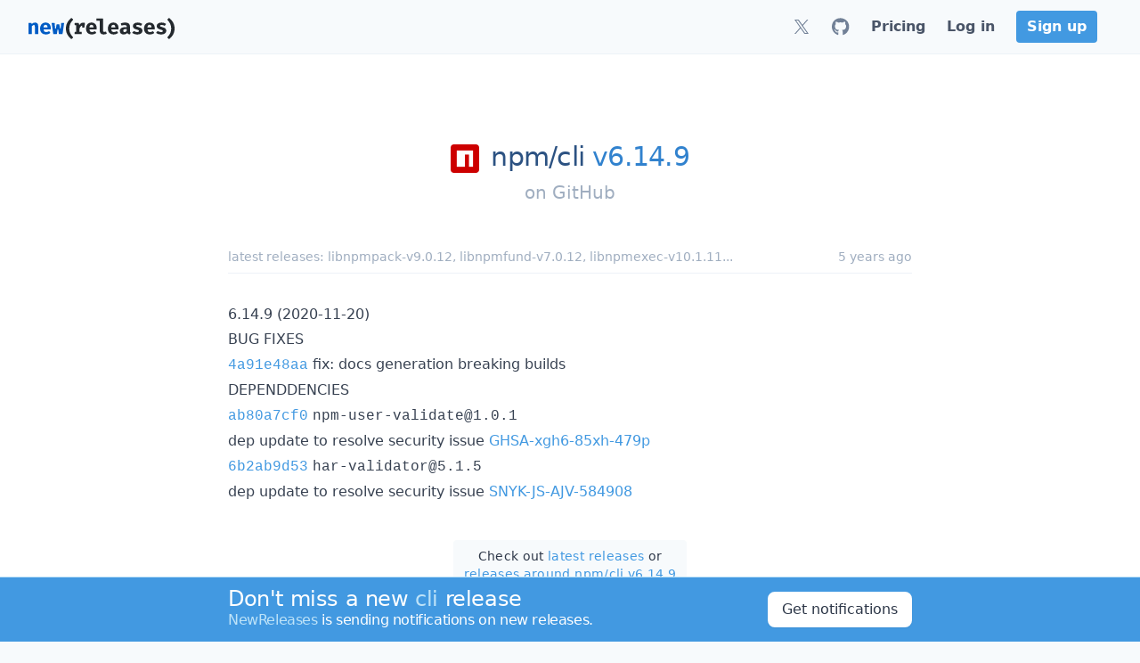

--- FILE ---
content_type: text/html; charset=utf-8
request_url: https://newreleases.io/project/github/npm/cli/release/v6.14.9
body_size: 16051
content:
<!doctype html><html lang=en>
<head>
<title>npm/cli v6.14.9 on GitHub</title>
<meta charset=utf-8>
<meta http-equiv=X-UA-Compatible content="IE=edge">
<meta name=viewport content="width=device-width,initial-scale=1">
<meta name=referrer content="origin-when-cross-origin">
<meta name=slack-app-id content="ABLGBJZ19">
<link rel="shortcut icon" href=/assets/favicon.76b996.png>
<link rel=apple-touch-icon href=/apple-touch-icon.png>
<script>(function(){const e=document.createElement("link").relList;if(e&&e.supports&&e.supports("modulepreload"))return;for(const e of document.querySelectorAll('link[rel="modulepreload"]'))t(e);new MutationObserver(e=>{for(const n of e)if(n.type==="childList")for(const e of n.addedNodes)e.tagName==="LINK"&&e.rel==="modulepreload"&&t(e)}).observe(document,{childList:!0,subtree:!0});function n(e){const t={};return e.integrity&&(t.integrity=e.integrity),e.referrerPolicy&&(t.referrerPolicy=e.referrerPolicy),e.crossOrigin==="use-credentials"?t.credentials="include":e.crossOrigin==="anonymous"?t.credentials="omit":t.credentials="same-origin",t}function t(e){if(e.ep)return;e.ep=!0;const t=n(e);fetch(e.href,t)}})()</script>
<style>@charset "UTF-8";*,:before,:after{--tw-border-spacing-x:0;--tw-border-spacing-y:0;--tw-translate-x:0;--tw-translate-y:0;--tw-rotate:0;--tw-skew-x:0;--tw-skew-y:0;--tw-scale-x:1;--tw-scale-y:1;--tw-pan-x: ;--tw-pan-y: ;--tw-pinch-zoom: ;--tw-scroll-snap-strictness:proximity;--tw-gradient-from-position: ;--tw-gradient-via-position: ;--tw-gradient-to-position: ;--tw-ordinal: ;--tw-slashed-zero: ;--tw-numeric-figure: ;--tw-numeric-spacing: ;--tw-numeric-fraction: ;--tw-ring-inset: ;--tw-ring-offset-width:0px;--tw-ring-offset-color:#fff;--tw-ring-color:rgb(66 153 225 / .5);--tw-ring-offset-shadow:0 0 #0000;--tw-ring-shadow:0 0 #0000;--tw-shadow:0 0 #0000;--tw-shadow-colored:0 0 #0000;--tw-blur: ;--tw-brightness: ;--tw-contrast: ;--tw-grayscale: ;--tw-hue-rotate: ;--tw-invert: ;--tw-saturate: ;--tw-sepia: ;--tw-drop-shadow: ;--tw-backdrop-blur: ;--tw-backdrop-brightness: ;--tw-backdrop-contrast: ;--tw-backdrop-grayscale: ;--tw-backdrop-hue-rotate: ;--tw-backdrop-invert: ;--tw-backdrop-opacity: ;--tw-backdrop-saturate: ;--tw-backdrop-sepia: ;--tw-contain-size: ;--tw-contain-layout: ;--tw-contain-paint: ;--tw-contain-style: }::backdrop{--tw-border-spacing-x:0;--tw-border-spacing-y:0;--tw-translate-x:0;--tw-translate-y:0;--tw-rotate:0;--tw-skew-x:0;--tw-skew-y:0;--tw-scale-x:1;--tw-scale-y:1;--tw-pan-x: ;--tw-pan-y: ;--tw-pinch-zoom: ;--tw-scroll-snap-strictness:proximity;--tw-gradient-from-position: ;--tw-gradient-via-position: ;--tw-gradient-to-position: ;--tw-ordinal: ;--tw-slashed-zero: ;--tw-numeric-figure: ;--tw-numeric-spacing: ;--tw-numeric-fraction: ;--tw-ring-inset: ;--tw-ring-offset-width:0px;--tw-ring-offset-color:#fff;--tw-ring-color:rgb(66 153 225 / .5);--tw-ring-offset-shadow:0 0 #0000;--tw-ring-shadow:0 0 #0000;--tw-shadow:0 0 #0000;--tw-shadow-colored:0 0 #0000;--tw-blur: ;--tw-brightness: ;--tw-contrast: ;--tw-grayscale: ;--tw-hue-rotate: ;--tw-invert: ;--tw-saturate: ;--tw-sepia: ;--tw-drop-shadow: ;--tw-backdrop-blur: ;--tw-backdrop-brightness: ;--tw-backdrop-contrast: ;--tw-backdrop-grayscale: ;--tw-backdrop-hue-rotate: ;--tw-backdrop-invert: ;--tw-backdrop-opacity: ;--tw-backdrop-saturate: ;--tw-backdrop-sepia: ;--tw-contain-size: ;--tw-contain-layout: ;--tw-contain-paint: ;--tw-contain-style: }*,:before,:after{box-sizing:border-box;border-width:0;border-style:solid;border-color:#edf2f7}:before,:after{--tw-content:""}html,:host{line-height:1.5;-webkit-text-size-adjust:100%;-moz-tab-size:4;-o-tab-size:4;tab-size:4;font-family:ui-sans-serif,system-ui,sans-serif,apple color emoji,segoe ui emoji,Segoe UI Symbol,noto color emoji;font-feature-settings:normal;font-variation-settings:normal;-webkit-tap-highlight-color:transparent}body{margin:0;line-height:inherit}hr{height:0;color:inherit;border-top-width:1px}abbr:where([title]){-webkit-text-decoration:underline dotted;text-decoration:underline dotted}h1,h2,h3,h4,h5,h6{font-size:inherit;font-weight:inherit}a{color:inherit;text-decoration:inherit}b,strong{font-weight:bolder}code,kbd,samp,pre{font-family:ui-monospace,SFMono-Regular,Menlo,Monaco,Consolas,Liberation Mono,Courier New,monospace;font-feature-settings:normal;font-variation-settings:normal;font-size:1em}small{font-size:80%}sub,sup{font-size:75%;line-height:0;position:relative;vertical-align:baseline}sub{bottom:-.25em}sup{top:-.5em}table{text-indent:0;border-color:inherit;border-collapse:collapse}button,input,optgroup,select,textarea{font-family:inherit;font-feature-settings:inherit;font-variation-settings:inherit;font-size:100%;font-weight:inherit;line-height:inherit;letter-spacing:inherit;color:inherit;margin:0;padding:0}button,select{text-transform:none}button,input:where([type=button]),input:where([type=reset]),input:where([type=submit]){-webkit-appearance:button;background-color:initial;background-image:none}:-moz-focusring{outline:auto}:-moz-ui-invalid{box-shadow:none}progress{vertical-align:baseline}::-webkit-inner-spin-button,::-webkit-outer-spin-button{height:auto}[type=search]{-webkit-appearance:textfield;outline-offset:-2px}::-webkit-search-decoration{-webkit-appearance:none}::-webkit-file-upload-button{-webkit-appearance:button;font:inherit}summary{display:list-item}blockquote,dl,dd,h1,h2,h3,h4,h5,h6,hr,figure,p,pre{margin:0}fieldset{margin:0;padding:0}legend{padding:0}ol,ul,menu{list-style:none;margin:0;padding:0}dialog{padding:0}textarea{resize:vertical}input::-moz-placeholder,textarea::-moz-placeholder{opacity:1;color:#cbd5e0}input::placeholder,textarea::placeholder{opacity:1;color:#cbd5e0}button,[role=button]{cursor:pointer}:disabled{cursor:default}img,svg,video,canvas,audio,iframe,embed,object{display:block;vertical-align:middle}img,video{max-width:100%;height:auto}[hidden]:where(:not([hidden=until-found])){display:none}[type=text],input:where(:not([type])),[type=email],[type=url],[type=password],[type=number],[type=date],[type=datetime-local],[type=month],[type=search],[type=tel],[type=time],[type=week],[multiple],textarea,select{-webkit-appearance:none;-moz-appearance:none;appearance:none;background-color:#fff;border-color:#a0aec0;border-width:1px;border-radius:0;padding:.5rem .75rem;font-size:1rem;line-height:1.5rem;--tw-shadow:0 0 #0000}[type=text]:focus,input:where(:not([type])):focus,[type=email]:focus,[type=url]:focus,[type=password]:focus,[type=number]:focus,[type=date]:focus,[type=datetime-local]:focus,[type=month]:focus,[type=search]:focus,[type=tel]:focus,[type=time]:focus,[type=week]:focus,[multiple]:focus,textarea:focus,select:focus{outline:2px solid transparent;outline-offset:2px;--tw-ring-inset:var(--tw-empty, );--tw-ring-offset-width:0px;--tw-ring-offset-color:#fff;--tw-ring-color:#3182ce;--tw-ring-offset-shadow:var(--tw-ring-inset) 0 0 0 var(--tw-ring-offset-width) var(--tw-ring-offset-color);--tw-ring-shadow:var(--tw-ring-inset) 0 0 0 calc(1px + var(--tw-ring-offset-width)) var(--tw-ring-color);box-shadow:var(--tw-ring-offset-shadow),var(--tw-ring-shadow),var(--tw-shadow);border-color:#3182ce}input::-moz-placeholder,textarea::-moz-placeholder{color:#a0aec0;opacity:1}input::placeholder,textarea::placeholder{color:#a0aec0;opacity:1}::-webkit-datetime-edit-fields-wrapper{padding:0}::-webkit-date-and-time-value{min-height:1.5em;text-align:inherit}::-webkit-datetime-edit{display:inline-flex}::-webkit-datetime-edit,::-webkit-datetime-edit-year-field,::-webkit-datetime-edit-month-field,::-webkit-datetime-edit-day-field,::-webkit-datetime-edit-hour-field,::-webkit-datetime-edit-minute-field,::-webkit-datetime-edit-second-field,::-webkit-datetime-edit-millisecond-field,::-webkit-datetime-edit-meridiem-field{padding-top:0;padding-bottom:0}select{background-image:url("data:image/svg+xml,%3csvg xmlns='http://www.w3.org/2000/svg' fill='none' viewBox='0 0 20 20'%3e%3cpath stroke='%23a0aec0' stroke-linecap='round' stroke-linejoin='round' stroke-width='1.5' d='M6 8l4 4 4-4'/%3e%3c/svg%3e");background-position:right .5rem center;background-repeat:no-repeat;background-size:1.5em 1.5em;padding-right:2.5rem;-webkit-print-color-adjust:exact;print-color-adjust:exact}[multiple],[size]:where(select:not([size="1"])){background-image:initial;background-position:initial;background-repeat:unset;background-size:initial;padding-right:.75rem;-webkit-print-color-adjust:unset;print-color-adjust:unset}[type=checkbox],[type=radio]{-webkit-appearance:none;-moz-appearance:none;appearance:none;padding:0;-webkit-print-color-adjust:exact;print-color-adjust:exact;display:inline-block;vertical-align:middle;background-origin:border-box;-webkit-user-select:none;-moz-user-select:none;user-select:none;flex-shrink:0;height:1rem;width:1rem;color:#3182ce;background-color:#fff;border-color:#a0aec0;border-width:1px;--tw-shadow:0 0 #0000}[type=checkbox]{border-radius:0}[type=radio]{border-radius:100%}[type=checkbox]:focus,[type=radio]:focus{outline:2px solid transparent;outline-offset:2px;--tw-ring-inset:var(--tw-empty, );--tw-ring-offset-width:2px;--tw-ring-offset-color:#fff;--tw-ring-color:#3182ce;--tw-ring-offset-shadow:var(--tw-ring-inset) 0 0 0 var(--tw-ring-offset-width) var(--tw-ring-offset-color);--tw-ring-shadow:var(--tw-ring-inset) 0 0 0 calc(2px + var(--tw-ring-offset-width)) var(--tw-ring-color);box-shadow:var(--tw-ring-offset-shadow),var(--tw-ring-shadow),var(--tw-shadow)}[type=checkbox]:checked,[type=radio]:checked{border-color:transparent;background-color:currentColor;background-size:100% 100%;background-position:50%;background-repeat:no-repeat}[type=checkbox]:checked{background-image:url("data:image/svg+xml,%3csvg viewBox='0 0 16 16' fill='white' xmlns='http://www.w3.org/2000/svg'%3e%3cpath d='M12.207 4.793a1 1 0 010 1.414l-5 5a1 1 0 01-1.414 0l-2-2a1 1 0 011.414-1.414L6.5 9.086l4.293-4.293a1 1 0 011.414 0z'/%3e%3c/svg%3e")}@media(forced-colors:active){[type=checkbox]:checked{-webkit-appearance:auto;-moz-appearance:auto;appearance:auto}}[type=radio]:checked{background-image:url("data:image/svg+xml,%3csvg viewBox='0 0 16 16' fill='white' xmlns='http://www.w3.org/2000/svg'%3e%3ccircle cx='8' cy='8' r='3'/%3e%3c/svg%3e")}@media(forced-colors:active){[type=radio]:checked{-webkit-appearance:auto;-moz-appearance:auto;appearance:auto}}[type=checkbox]:checked:hover,[type=checkbox]:checked:focus,[type=radio]:checked:hover,[type=radio]:checked:focus{border-color:transparent;background-color:currentColor}[type=checkbox]:indeterminate{background-image:url("data:image/svg+xml,%3csvg xmlns='http://www.w3.org/2000/svg' fill='none' viewBox='0 0 16 16'%3e%3cpath stroke='white' stroke-linecap='round' stroke-linejoin='round' stroke-width='2' d='M4 8h8'/%3e%3c/svg%3e");border-color:transparent;background-color:currentColor;background-size:100% 100%;background-position:50%;background-repeat:no-repeat}@media(forced-colors:active){[type=checkbox]:indeterminate{-webkit-appearance:auto;-moz-appearance:auto;appearance:auto}}[type=checkbox]:indeterminate:hover,[type=checkbox]:indeterminate:focus{border-color:transparent;background-color:currentColor}[type=file]{background:unset;border-color:inherit;border-width:0;border-radius:0;padding:0;font-size:unset;line-height:inherit}[type=file]:focus{outline:1px solid ButtonText;outline:1px auto -webkit-focus-ring-color}.container{width:100%}@media(min-width:640px){.container{max-width:640px}}@media(min-width:768px){.container{max-width:768px}}@media(min-width:1024px){.container{max-width:1024px}}@media(min-width:1280px){.container{max-width:1280px}}@media(min-width:1536px){.container{max-width:1536px}}.prose{color:var(--tw-prose-body);max-width:65ch}.prose :where(p):not(:where([class~=not-prose],[class~=not-prose] *)){margin-top:1.25em;margin-bottom:1.25em}.prose :where([class~=lead]):not(:where([class~=not-prose],[class~=not-prose] *)){color:var(--tw-prose-lead);font-size:1.25em;line-height:1.6;margin-top:1.2em;margin-bottom:1.2em}.prose :where(a):not(:where([class~=not-prose],[class~=not-prose] *)){color:#4299e1;-webkit-text-decoration:no-underline;text-decoration:no-underline;font-weight:500}.prose :where(a):not(:where([class~=not-prose],[class~=not-prose] *)):hover{color:#3182ce}.prose :where(strong):not(:where([class~=not-prose],[class~=not-prose] *)){color:var(--tw-prose-bold);font-weight:600}.prose :where(a strong):not(:where([class~=not-prose],[class~=not-prose] *)){color:inherit}.prose :where(blockquote strong):not(:where([class~=not-prose],[class~=not-prose] *)){color:inherit}.prose :where(thead th strong):not(:where([class~=not-prose],[class~=not-prose] *)){color:inherit}.prose :where(ol):not(:where([class~=not-prose],[class~=not-prose] *)){list-style-type:decimal;margin-top:1.25em;margin-bottom:1.25em;padding-inline-start:1.625em}.prose :where(ol[type=A]):not(:where([class~=not-prose],[class~=not-prose] *)){list-style-type:upper-alpha}.prose :where(ol[type=a]):not(:where([class~=not-prose],[class~=not-prose] *)){list-style-type:lower-alpha}.prose :where(ol[type=As]):not(:where([class~=not-prose],[class~=not-prose] *)){list-style-type:upper-alpha}.prose :where(ol[type=as]):not(:where([class~=not-prose],[class~=not-prose] *)){list-style-type:lower-alpha}.prose :where(ol[type= I]):not(:where([class~=not-prose],[class~=not-prose] *)){list-style-type:upper-roman}.prose :where(ol[type= i]):not(:where([class~=not-prose],[class~=not-prose] *)){list-style-type:lower-roman}.prose :where(ol[type= Is]):not(:where([class~=not-prose],[class~=not-prose] *)){list-style-type:upper-roman}.prose :where(ol[type= is]):not(:where([class~=not-prose],[class~=not-prose] *)){list-style-type:lower-roman}.prose :where(ol[type="1"]):not(:where([class~=not-prose],[class~=not-prose] *)){list-style-type:decimal}.prose :where(ul):not(:where([class~=not-prose],[class~=not-prose] *)){list-style-type:disc;margin-top:1.25em;margin-bottom:1.25em;padding-inline-start:1.625em}.prose :where(ol>li):not(:where([class~=not-prose],[class~=not-prose] *))::marker{font-weight:400;color:var(--tw-prose-counters)}.prose :where(ul>li):not(:where([class~=not-prose],[class~=not-prose] *))::marker{color:var(--tw-prose-bullets)}.prose :where(dt):not(:where([class~=not-prose],[class~=not-prose] *)){color:var(--tw-prose-headings);font-weight:600;margin-top:1.25em}.prose :where(hr):not(:where([class~=not-prose],[class~=not-prose] *)){border-color:var(--tw-prose-hr);border-top-width:1px;margin-top:3em;margin-bottom:3em}.prose :where(blockquote):not(:where([class~=not-prose],[class~=not-prose] *)){font-weight:500;font-style:italic;color:var(--tw-prose-quotes);border-inline-start-width:.25rem;border-inline-start-color:var(--tw-prose-quote-borders);quotes:"“""”""‘""’";margin-top:1.6em;margin-bottom:1.6em;padding-inline-start:1em}.prose :where(blockquote p:first-of-type):not(:where([class~=not-prose],[class~=not-prose] *)):before{content:open-quote}.prose :where(blockquote p:last-of-type):not(:where([class~=not-prose],[class~=not-prose] *)):after{content:close-quote}.prose :where(h1):not(:where([class~=not-prose],[class~=not-prose] *)){color:var(--tw-prose-headings);font-weight:800;font-size:2.25em;margin-top:2em;margin-bottom:.8888889em;line-height:1.1111111}.prose :where(h1 strong):not(:where([class~=not-prose],[class~=not-prose] *)){font-weight:900;color:inherit}.prose :where(h2):not(:where([class~=not-prose],[class~=not-prose] *)){color:var(--tw-prose-headings);font-weight:700;font-size:1.5em;margin-top:2em;margin-bottom:1em;line-height:1.3333333}.prose :where(h2 strong):not(:where([class~=not-prose],[class~=not-prose] *)){font-weight:800;color:inherit}.prose :where(h3):not(:where([class~=not-prose],[class~=not-prose] *)){color:var(--tw-prose-headings);font-weight:600;font-size:1.25em;margin-top:1.6em;margin-bottom:.6em;line-height:1.6}.prose :where(h3 strong):not(:where([class~=not-prose],[class~=not-prose] *)){font-weight:700;color:inherit}.prose :where(h4):not(:where([class~=not-prose],[class~=not-prose] *)){color:var(--tw-prose-headings);font-weight:600;margin-top:1.5em;margin-bottom:.5em;line-height:1.5}.prose :where(h4 strong):not(:where([class~=not-prose],[class~=not-prose] *)){font-weight:700;color:inherit}.prose :where(img):not(:where([class~=not-prose],[class~=not-prose] *)){margin-top:2em;margin-bottom:2em}.prose :where(picture):not(:where([class~=not-prose],[class~=not-prose] *)){display:block;margin-top:2em;margin-bottom:2em}.prose :where(video):not(:where([class~=not-prose],[class~=not-prose] *)){margin-top:2em;margin-bottom:2em}.prose :where(kbd):not(:where([class~=not-prose],[class~=not-prose] *)){font-weight:500;font-family:inherit;color:var(--tw-prose-kbd);box-shadow:0 0 0 1px rgb(var(--tw-prose-kbd-shadows)/10%),0 3px rgb(var(--tw-prose-kbd-shadows)/10%);font-size:.875em;border-radius:.3125rem;padding-top:.1875em;padding-inline-end:.375em;padding-bottom:.1875em;padding-inline-start:.375em}.prose :where(code):not(:where([class~=not-prose],[class~=not-prose] *)){color:#4a5568;font-weight:500;font-size:.875em;background:#f7fafc;border-radius:.3125rem;padding:.3333333em .5em}.prose :where(code):not(:where([class~=not-prose],[class~=not-prose] *)):before{content:}.prose :where(code):not(:where([class~=not-prose],[class~=not-prose] *)):after{content:}.prose :where(a code):not(:where([class~=not-prose],[class~=not-prose] *)){color:inherit}.prose :where(h1 code):not(:where([class~=not-prose],[class~=not-prose] *)){color:inherit}.prose :where(h2 code):not(:where([class~=not-prose],[class~=not-prose] *)){color:inherit;font-size:.875em}.prose :where(h3 code):not(:where([class~=not-prose],[class~=not-prose] *)){color:inherit;font-size:.9em}.prose :where(h4 code):not(:where([class~=not-prose],[class~=not-prose] *)){color:inherit}.prose :where(blockquote code):not(:where([class~=not-prose],[class~=not-prose] *)){color:inherit}.prose :where(thead th code):not(:where([class~=not-prose],[class~=not-prose] *)){color:inherit}.prose :where(pre):not(:where([class~=not-prose],[class~=not-prose] *)){color:#4a5568;background-color:var(--tw-prose-pre-bg);overflow-x:auto;font-weight:400;font-size:.875em;line-height:1.7142857;margin-top:1.7142857em;margin-bottom:1.7142857em;border-radius:.375rem;padding-top:.8571429em;padding-inline-end:1.1428571em;padding-bottom:.8571429em;padding-inline-start:1.1428571em;background:#f7fafc}.prose :where(pre code):not(:where([class~=not-prose],[class~=not-prose] *)){background-color:initial;border-width:0;border-radius:0;padding:0;font-weight:inherit;color:inherit;font-size:inherit;font-family:inherit;line-height:inherit}.prose :where(pre code):not(:where([class~=not-prose],[class~=not-prose] *)):before{content:none}.prose :where(pre code):not(:where([class~=not-prose],[class~=not-prose] *)):after{content:none}.prose :where(table):not(:where([class~=not-prose],[class~=not-prose] *)){width:-moz-max-content;width:max-content;table-layout:auto;margin-top:2em;margin-bottom:2em;font-size:.875em;line-height:1.7142857;display:block;max-width:100%;overflow:auto}.prose :where(thead):not(:where([class~=not-prose],[class~=not-prose] *)){border-bottom-width:1px;border-bottom-color:var(--tw-prose-th-borders)}.prose :where(thead th):not(:where([class~=not-prose],[class~=not-prose] *)){color:var(--tw-prose-headings);font-weight:600;vertical-align:bottom;padding-inline-end:.5714286em;padding-bottom:.5714286em;padding-inline-start:.5714286em}.prose :where(tbody tr):not(:where([class~=not-prose],[class~=not-prose] *)){border-bottom-width:1px;border-bottom-color:var(--tw-prose-td-borders)}.prose :where(tbody tr:last-child):not(:where([class~=not-prose],[class~=not-prose] *)){border-bottom-width:0}.prose :where(tbody td):not(:where([class~=not-prose],[class~=not-prose] *)){vertical-align:middle}.prose :where(tfoot):not(:where([class~=not-prose],[class~=not-prose] *)){border-top-width:1px;border-top-color:var(--tw-prose-th-borders)}.prose :where(tfoot td):not(:where([class~=not-prose],[class~=not-prose] *)){vertical-align:top}.prose :where(th,td):not(:where([class~=not-prose],[class~=not-prose] *)){text-align:start}.prose :where(figure>*):not(:where([class~=not-prose],[class~=not-prose] *)){margin-top:0;margin-bottom:0}.prose :where(figcaption):not(:where([class~=not-prose],[class~=not-prose] *)){color:var(--tw-prose-captions);font-size:.875em;line-height:1.4285714;margin-top:.8571429em}.prose{--tw-prose-body:#374151;--tw-prose-headings:#111827;--tw-prose-lead:#4b5563;--tw-prose-links:#111827;--tw-prose-bold:#111827;--tw-prose-counters:#6b7280;--tw-prose-bullets:#d1d5db;--tw-prose-hr:#e5e7eb;--tw-prose-quotes:#111827;--tw-prose-quote-borders:#e5e7eb;--tw-prose-captions:#6b7280;--tw-prose-kbd:#111827;--tw-prose-kbd-shadows:17 24 39;--tw-prose-code:#111827;--tw-prose-pre-code:#e5e7eb;--tw-prose-pre-bg:#1f2937;--tw-prose-th-borders:#d1d5db;--tw-prose-td-borders:#e5e7eb;--tw-prose-invert-body:#d1d5db;--tw-prose-invert-headings:#fff;--tw-prose-invert-lead:#9ca3af;--tw-prose-invert-links:#fff;--tw-prose-invert-bold:#fff;--tw-prose-invert-counters:#9ca3af;--tw-prose-invert-bullets:#4b5563;--tw-prose-invert-hr:#374151;--tw-prose-invert-quotes:#f3f4f6;--tw-prose-invert-quote-borders:#374151;--tw-prose-invert-captions:#9ca3af;--tw-prose-invert-kbd:#fff;--tw-prose-invert-kbd-shadows:255 255 255;--tw-prose-invert-code:#fff;--tw-prose-invert-pre-code:#d1d5db;--tw-prose-invert-pre-bg:rgb(0 0 0 / 50%);--tw-prose-invert-th-borders:#4b5563;--tw-prose-invert-td-borders:#374151;font-size:1rem;line-height:1.75}.prose :where(picture>img):not(:where([class~=not-prose],[class~=not-prose] *)){margin-top:0;margin-bottom:0}.prose :where(li):not(:where([class~=not-prose],[class~=not-prose] *)){margin-top:.5em;margin-bottom:.5em}.prose :where(ol>li):not(:where([class~=not-prose],[class~=not-prose] *)){padding-inline-start:.375em}.prose :where(ul>li):not(:where([class~=not-prose],[class~=not-prose] *)){padding-inline-start:.375em}.prose :where(.prose>ul>li p):not(:where([class~=not-prose],[class~=not-prose] *)){margin-top:.75em;margin-bottom:.75em}.prose :where(.prose>ul>li>p:first-child):not(:where([class~=not-prose],[class~=not-prose] *)){margin-top:1.25em}.prose :where(.prose>ul>li>p:last-child):not(:where([class~=not-prose],[class~=not-prose] *)){margin-bottom:1.25em}.prose :where(.prose>ol>li>p:first-child):not(:where([class~=not-prose],[class~=not-prose] *)){margin-top:1.25em}.prose :where(.prose>ol>li>p:last-child):not(:where([class~=not-prose],[class~=not-prose] *)){margin-bottom:1.25em}.prose :where(ul ul,ul ol,ol ul,ol ol):not(:where([class~=not-prose],[class~=not-prose] *)){margin-top:.75em;margin-bottom:.75em}.prose :where(dl):not(:where([class~=not-prose],[class~=not-prose] *)){margin-top:1.25em;margin-bottom:1.25em}.prose :where(dd):not(:where([class~=not-prose],[class~=not-prose] *)){margin-top:.5em;padding-inline-start:1.625em}.prose :where(hr+*):not(:where([class~=not-prose],[class~=not-prose] *)){margin-top:0}.prose :where(h2+*):not(:where([class~=not-prose],[class~=not-prose] *)){margin-top:0}.prose :where(h3+*):not(:where([class~=not-prose],[class~=not-prose] *)){margin-top:0}.prose :where(h4+*):not(:where([class~=not-prose],[class~=not-prose] *)){margin-top:0}.prose :where(thead th:first-child):not(:where([class~=not-prose],[class~=not-prose] *)){padding-inline-start:0}.prose :where(thead th:last-child):not(:where([class~=not-prose],[class~=not-prose] *)){padding-inline-end:0}.prose :where(tbody td,tfoot td):not(:where([class~=not-prose],[class~=not-prose] *)){padding-top:.5714286em;padding-inline-end:.5714286em;padding-bottom:.5714286em;padding-inline-start:.5714286em}.prose :where(tbody td:first-child,tfoot td:first-child):not(:where([class~=not-prose],[class~=not-prose] *)){padding-inline-start:0}.prose :where(tbody td:last-child,tfoot td:last-child):not(:where([class~=not-prose],[class~=not-prose] *)){padding-inline-end:0}.prose :where(figure):not(:where([class~=not-prose],[class~=not-prose] *)){margin-top:2em;margin-bottom:2em}.prose :where(.prose>:first-child):not(:where([class~=not-prose],[class~=not-prose] *)){margin-top:0}.prose :where(.prose>:last-child):not(:where([class~=not-prose],[class~=not-prose] *)){margin-bottom:0}.prose :where(h1+*):not(:where([class~=not-prose],[class~=not-prose] *)){margin-top:0}.prose :where(tbody td img):not(:where([class~=not-prose],[class~=not-prose] *)){margin:0}html{display:flex;overflow-y:scroll;--tw-bg-opacity:1;background-color:rgb(247 250 252/var(--tw-bg-opacity));--tw-text-opacity:1;color:rgb(45 55 72/var(--tw-text-opacity));-webkit-font-smoothing:antialiased;-moz-osx-font-smoothing:grayscale;scroll-behavior:smooth}body{display:flex;min-height:100vh;width:100%;flex-direction:column}a{font-weight:500;--tw-text-opacity:1;color:rgb(66 153 225/var(--tw-text-opacity));text-decoration-line:none}a:hover{--tw-text-opacity:1;color:rgb(49 130 206/var(--tw-text-opacity));text-decoration-line:underline}.fade-in-enter-active{transition-delay:.2s;transition:opacity .4s}.fade-in-leave-active{transition:opacity 0}.fade-in-enter,.fade-in-leave-to{opacity:0}.title{font-weight:300;line-height:1.25;letter-spacing:-.025em;--tw-text-opacity:1;color:rgb(44 82 130/var(--tw-text-opacity))}.subtitle{line-height:1.25;--tw-text-opacity:1;color:rgb(113 128 150/var(--tw-text-opacity))}.tag{display:block;flex-shrink:1;border-radius:.25rem;font-size:.875rem;line-height:1.25rem;--tw-text-opacity:1;color:rgb(247 250 252/var(--tw-text-opacity));padding:.2em .6em}.tag:hover{--tw-text-opacity:1;color:rgb(255 255 255/var(--tw-text-opacity));text-decoration-line:none}.logo-white .cls-1{fill:#005cc5;--tw-text-opacity:1;color:rgb(0 92 197/var(--tw-text-opacity))}.logo-white .cls-2{fill:#24292e;--tw-text-opacity:1;color:rgb(36 41 46/var(--tw-text-opacity))}.logo-dark .cls-1{fill:#389edb;--tw-text-opacity:1;color:rgb(56 158 219/var(--tw-text-opacity))}.logo-dark .cls-2{fill:#d4d4d4;--tw-text-opacity:1;color:rgb(212 212 212/var(--tw-text-opacity))}.title{font-weight:300;--tw-text-opacity:1;color:rgb(44 82 130/var(--tw-text-opacity));letter-spacing:-.025em;line-height:1.25}a.title:hover{color:rgb(44 82 130/var(--tw-text-opacity));--tw-text-opacity:1;color:rgb(26 32 44/var(--tw-text-opacity));text-decoration-line:none}.listing a,.listing button{display:block;padding:.25rem 1.25rem;--tw-text-opacity:1;color:rgb(45 55 72/var(--tw-text-opacity));cursor:pointer;font-weight:500;width:100%;background-color:initial;text-align:left}.listing a:hover,.listing button:hover{--tw-bg-opacity:1;background-color:rgb(66 153 225/var(--tw-bg-opacity));--tw-text-opacity:1;color:rgb(255 255 255/var(--tw-text-opacity));text-decoration-line:none}.listing button:focus{outline:2px solid transparent;outline-offset:2px}.drop-shadow{filter:drop-shadow(0 1px 3px rgba(0,0,0,.1))drop-shadow(0 1px 2px rgba(0,0,0,6%))}.sr-only{position:absolute;width:1px;height:1px;padding:0;margin:-1px;overflow:hidden;clip:rect(0,0,0,0);white-space:nowrap;border-width:0}.pointer-events-none{pointer-events:none}.visible{visibility:visible}.fixed{position:fixed}.absolute{position:absolute}.relative{position:relative}.sticky{position:sticky}.inset-y-0{top:0;bottom:0}.bottom-0{bottom:0}.left-0{left:0}.right-0{right:0}.top-0{top:0}.z-10{z-index:10}.z-3{z-index:3}.z-40{z-index:40}.z-50{z-index:50}.order-first{order:-9999}.float-right{float:right}.m-0\.5{margin:.125rem}.m-1{margin:.25rem}.m-2{margin:.5rem}.m-4{margin:1rem}.-mx-2{margin-left:-.5rem;margin-right:-.5rem}.-mx-3{margin-left:-.75rem;margin-right:-.75rem}.-mx-4{margin-left:-1rem;margin-right:-1rem}.mx-12{margin-left:3rem;margin-right:3rem}.mx-2{margin-left:.5rem;margin-right:.5rem}.mx-4{margin-left:1rem;margin-right:1rem}.mx-6{margin-left:1.5rem;margin-right:1.5rem}.mx-8{margin-left:2rem;margin-right:2rem}.mx-auto{margin-left:auto;margin-right:auto}.my-0{margin-top:0;margin-bottom:0}.my-1{margin-top:.25rem;margin-bottom:.25rem}.my-2{margin-top:.5rem;margin-bottom:.5rem}.my-3{margin-top:.75rem;margin-bottom:.75rem}.my-4{margin-top:1rem;margin-bottom:1rem}.-mr-px{margin-right:-1px}.-mt-2{margin-top:-.5rem}.mb-1{margin-bottom:.25rem}.mb-10{margin-bottom:2.5rem}.mb-12{margin-bottom:3rem}.mb-2{margin-bottom:.5rem}.mb-3{margin-bottom:.75rem}.mb-4{margin-bottom:1rem}.mb-6{margin-bottom:1.5rem}.mb-8{margin-bottom:2rem}.mb-\[20vh\]{margin-bottom:20vh}.ml-1{margin-left:.25rem}.ml-10{margin-left:2.5rem}.ml-2{margin-left:.5rem}.ml-3{margin-left:.75rem}.ml-4{margin-left:1rem}.ml-6{margin-left:1.5rem}.mr-1{margin-right:.25rem}.mr-10{margin-right:2.5rem}.mr-2{margin-right:.5rem}.mr-3{margin-right:.75rem}.mr-4{margin-right:1rem}.mr-6{margin-right:1.5rem}.mr-8{margin-right:2rem}.mt-0{margin-top:0}.mt-1{margin-top:.25rem}.mt-10{margin-top:2.5rem}.mt-12{margin-top:3rem}.mt-2{margin-top:.5rem}.mt-24{margin-top:6rem}.mt-3{margin-top:.75rem}.mt-4{margin-top:1rem}.mt-5{margin-top:1.25rem}.mt-6{margin-top:1.5rem}.mt-8{margin-top:2rem}.block{display:block}.inline-block{display:inline-block}.inline{display:inline}.flex{display:flex}.inline-flex{display:inline-flex}.table{display:table}.flow-root{display:flow-root}.grid{display:grid}.hidden{display:none}.h-10{height:2.5rem}.h-12{height:3rem}.h-20{height:5rem}.h-3{height:.75rem}.h-4{height:1rem}.h-48{height:12rem}.h-5{height:1.25rem}.h-6{height:1.5rem}.h-72{height:18rem}.h-8{height:2rem}.h-full{height:100%}.h-screen{height:100vh}.max-h-full{max-height:100%}.min-h-full{min-height:100%}.w-1\/12{width:8.333333%}.w-1\/2{width:50%}.w-1\/3{width:33.333333%}.w-1\/4{width:25%}.w-1\/5{width:20%}.w-1\/6{width:16.666667%}.w-10{width:2.5rem}.w-11\/12{width:91.666667%}.w-12{width:3rem}.w-2{width:.5rem}.w-2\/3{width:66.666667%}.w-20{width:5rem}.w-3{width:.75rem}.w-3\/4{width:75%}.w-4{width:1rem}.w-4\/5{width:80%}.w-48{width:12rem}.w-5{width:1.25rem}.w-5\/6{width:83.333333%}.w-6{width:1.5rem}.w-64{width:16rem}.w-8{width:2rem}.w-auto{width:auto}.w-full{width:100%}.max-w-3xl{max-width:48rem}.max-w-4xl{max-width:56rem}.max-w-5xl{max-width:64rem}.max-w-6xl{max-width:72rem}.max-w-7xl{max-width:80rem}.max-w-lg{max-width:32rem}.max-w-max{max-width:-moz-max-content;max-width:max-content}.max-w-md{max-width:28rem}.max-w-none{max-width:none}.max-w-sm{max-width:24rem}.max-w-xl{max-width:36rem}.max-w-xs{max-width:20rem}.flex-shrink{flex-shrink:1}.flex-shrink-0{flex-shrink:0}.flex-grow{flex-grow:1}.flex-grow-0{flex-grow:0}.grow{flex-grow:1}.table-auto{table-layout:auto}.border-collapse{border-collapse:collapse}.cursor-default{cursor:default}.cursor-pointer{cursor:pointer}.resize{resize:both}.list-disc{list-style-type:disc}.appearance-none{-webkit-appearance:none;-moz-appearance:none;appearance:none}.grid-cols-2{grid-template-columns:repeat(2,minmax(0,1fr))}.flex-row{flex-direction:row}.flex-col{flex-direction:column}.flex-wrap{flex-wrap:wrap}.flex-wrap-reverse{flex-wrap:wrap-reverse}.items-start{align-items:flex-start}.items-end{align-items:flex-end}.items-center{align-items:center}.items-stretch{align-items:stretch}.justify-end{justify-content:flex-end}.justify-center{justify-content:center}.justify-between{justify-content:space-between}.gap-1{gap:.25rem}.gap-3{gap:.75rem}.gap-6{gap:1.5rem}.gap-x-1\.5{-moz-column-gap:.375rem;column-gap:.375rem}.gap-x-4{-moz-column-gap:1rem;column-gap:1rem}.gap-y-1{row-gap:.25rem}.gap-y-2{row-gap:.5rem}.gap-y-8{row-gap:2rem}.space-x-3>:not([hidden])~:not([hidden]){--tw-space-x-reverse:0;margin-right:calc(.75rem * var(--tw-space-x-reverse));margin-left:calc(.75rem * calc(1 - var(--tw-space-x-reverse)))}.space-y-2>:not([hidden])~:not([hidden]){--tw-space-y-reverse:0;margin-top:calc(.5rem * calc(1 - var(--tw-space-y-reverse)));margin-bottom:calc(.5rem * var(--tw-space-y-reverse))}.space-y-4>:not([hidden])~:not([hidden]){--tw-space-y-reverse:0;margin-top:calc(1rem * calc(1 - var(--tw-space-y-reverse)));margin-bottom:calc(1rem * var(--tw-space-y-reverse))}.space-y-5>:not([hidden])~:not([hidden]){--tw-space-y-reverse:0;margin-top:calc(1.25rem * calc(1 - var(--tw-space-y-reverse)));margin-bottom:calc(1.25rem * var(--tw-space-y-reverse))}.space-y-8>:not([hidden])~:not([hidden]){--tw-space-y-reverse:0;margin-top:calc(2rem * calc(1 - var(--tw-space-y-reverse)));margin-bottom:calc(2rem * var(--tw-space-y-reverse))}.self-center{align-self:center}.overflow-auto{overflow:auto}.overflow-hidden{overflow:hidden}.whitespace-nowrap{white-space:nowrap}.whitespace-pre-wrap{white-space:pre-wrap}.break-normal{overflow-wrap:normal;word-break:normal}.break-words{overflow-wrap:break-word}.break-all{word-break:break-all}.rounded{border-radius:.25rem}.rounded-full{border-radius:9999px}.rounded-lg{border-radius:.5rem}.rounded-md{border-radius:.375rem}.rounded-none{border-radius:0}.rounded-b{border-bottom-right-radius:.25rem;border-bottom-left-radius:.25rem}.rounded-b-lg{border-bottom-right-radius:.5rem;border-bottom-left-radius:.5rem}.rounded-l{border-top-left-radius:.25rem;border-bottom-left-radius:.25rem}.rounded-r{border-top-right-radius:.25rem;border-bottom-right-radius:.25rem}.rounded-r-none{border-top-right-radius:0;border-bottom-right-radius:0}.rounded-t{border-top-left-radius:.25rem;border-top-right-radius:.25rem}.rounded-t-lg{border-top-left-radius:.5rem;border-top-right-radius:.5rem}.border{border-width:1px}.border-2{border-width:2px}.border-x{border-left-width:1px;border-right-width:1px}.border-b{border-bottom-width:1px}.border-l{border-left-width:1px}.border-r{border-right-width:1px}.border-t{border-top-width:1px}.border-t-2{border-top-width:2px}.border-t-4{border-top-width:4px}.border-blue-200{--tw-border-opacity:1;border-color:rgb(190 227 248/var(--tw-border-opacity))}.border-blue-500{--tw-border-opacity:1;border-color:rgb(66 153 225/var(--tw-border-opacity))}.border-blue-700{--tw-border-opacity:1;border-color:rgb(43 108 176/var(--tw-border-opacity))}.border-gray-200{--tw-border-opacity:1;border-color:rgb(237 242 247/var(--tw-border-opacity))}.border-gray-300{--tw-border-opacity:1;border-color:rgb(226 232 240/var(--tw-border-opacity))}.border-gray-400{--tw-border-opacity:1;border-color:rgb(203 213 224/var(--tw-border-opacity))}.border-gray-500{--tw-border-opacity:1;border-color:rgb(160 174 192/var(--tw-border-opacity))}.border-gray-600{--tw-border-opacity:1;border-color:rgb(113 128 150/var(--tw-border-opacity))}.border-orange-600{--tw-border-opacity:1;border-color:rgb(221 107 32/var(--tw-border-opacity))}.border-red-300{--tw-border-opacity:1;border-color:rgb(254 178 178/var(--tw-border-opacity))}.border-red-500{--tw-border-opacity:1;border-color:rgb(245 101 101/var(--tw-border-opacity))}.border-red-700{--tw-border-opacity:1;border-color:rgb(197 48 48/var(--tw-border-opacity))}.border-transparent{border-color:transparent}.bg-blue-100{--tw-bg-opacity:1;background-color:rgb(235 248 255/var(--tw-bg-opacity))}.bg-blue-500{--tw-bg-opacity:1;background-color:rgb(66 153 225/var(--tw-bg-opacity))}.bg-blue-600{--tw-bg-opacity:1;background-color:rgb(49 130 206/var(--tw-bg-opacity))}.bg-gray-100{--tw-bg-opacity:1;background-color:rgb(247 250 252/var(--tw-bg-opacity))}.bg-gray-200{--tw-bg-opacity:1;background-color:rgb(237 242 247/var(--tw-bg-opacity))}.bg-gray-300{--tw-bg-opacity:1;background-color:rgb(226 232 240/var(--tw-bg-opacity))}.bg-gray-500{--tw-bg-opacity:1;background-color:rgb(160 174 192/var(--tw-bg-opacity))}.bg-gray-600{--tw-bg-opacity:1;background-color:rgb(113 128 150/var(--tw-bg-opacity))}.bg-gray-800{--tw-bg-opacity:1;background-color:rgb(45 55 72/var(--tw-bg-opacity))}.bg-orange-100{--tw-bg-opacity:1;background-color:rgb(255 250 240/var(--tw-bg-opacity))}.bg-orange-200{--tw-bg-opacity:1;background-color:rgb(254 235 200/var(--tw-bg-opacity))}.bg-red-100{--tw-bg-opacity:1;background-color:rgb(255 245 245/var(--tw-bg-opacity))}.bg-red-500{--tw-bg-opacity:1;background-color:rgb(245 101 101/var(--tw-bg-opacity))}.bg-red-600{--tw-bg-opacity:1;background-color:rgb(229 62 62/var(--tw-bg-opacity))}.bg-red-800{--tw-bg-opacity:1;background-color:rgb(155 44 44/var(--tw-bg-opacity))}.bg-white{--tw-bg-opacity:1;background-color:rgb(255 255 255/var(--tw-bg-opacity))}.bg-opacity-50{--tw-bg-opacity:.5}.bg-cover{background-size:cover}.fill-current{fill:currentColor}.p-1{padding:.25rem}.p-2{padding:.5rem}.p-3{padding:.75rem}.p-4{padding:1rem}.p-6{padding:1.5rem}.p-8{padding:2rem}.px-0{padding-left:0;padding-right:0}.px-1\.5{padding-left:.375rem;padding-right:.375rem}.px-2{padding-left:.5rem;padding-right:.5rem}.px-3{padding-left:.75rem;padding-right:.75rem}.px-4{padding-left:1rem;padding-right:1rem}.px-5{padding-left:1.25rem;padding-right:1.25rem}.px-6{padding-left:1.5rem;padding-right:1.5rem}.py-1{padding-top:.25rem;padding-bottom:.25rem}.py-12{padding-top:3rem;padding-bottom:3rem}.py-16{padding-top:4rem;padding-bottom:4rem}.py-2{padding-top:.5rem;padding-bottom:.5rem}.py-2\.5{padding-top:.625rem;padding-bottom:.625rem}.py-3{padding-top:.75rem;padding-bottom:.75rem}.py-4{padding-top:1rem;padding-bottom:1rem}.py-6{padding-top:1.5rem;padding-bottom:1.5rem}.py-8{padding-top:2rem;padding-bottom:2rem}.pb-10{padding-bottom:2.5rem}.pb-16{padding-bottom:4rem}.pb-2{padding-bottom:.5rem}.pb-3{padding-bottom:.75rem}.pb-4{padding-bottom:1rem}.pb-8{padding-bottom:2rem}.pl-1{padding-left:.25rem}.pl-2{padding-left:.5rem}.pl-4{padding-left:1rem}.pl-6{padding-left:1.5rem}.pr-1{padding-right:.25rem}.pr-10{padding-right:2.5rem}.pr-2{padding-right:.5rem}.pr-4{padding-right:1rem}.pt-0{padding-top:0}.pt-1{padding-top:.25rem}.pt-10{padding-top:2.5rem}.pt-4{padding-top:1rem}.pt-6{padding-top:1.5rem}.pt-8{padding-top:2rem}.text-left{text-align:left}.text-center{text-align:center}.text-right{text-align:right}.align-baseline{vertical-align:baseline}.align-top{vertical-align:top}.align-middle{vertical-align:middle}.align-bottom{vertical-align:bottom}.font-mono{font-family:ui-monospace,SFMono-Regular,Menlo,Monaco,Consolas,Liberation Mono,Courier New,monospace}.text-2xl{font-size:1.5rem;line-height:2rem}.text-3xl{font-size:1.875rem;line-height:2.25rem}.text-4xl{font-size:2.25rem;line-height:2.5rem}.text-6xl{font-size:3.75rem;line-height:1}.text-base{font-size:1rem;line-height:1.5rem}.text-lg{font-size:1.125rem;line-height:1.75rem}.text-sm{font-size:.875rem;line-height:1.25rem}.text-xl{font-size:1.25rem;line-height:1.75rem}.text-xs{font-size:.75rem;line-height:1rem}.font-bold{font-weight:700}.font-extrabold{font-weight:800}.font-light{font-weight:300}.font-medium{font-weight:500}.font-normal{font-weight:400}.font-semibold{font-weight:600}.font-thin{font-weight:100}.uppercase{text-transform:uppercase}.capitalize{text-transform:capitalize}.italic{font-style:italic}.ordinal{--tw-ordinal:ordinal;font-variant-numeric:var(--tw-ordinal)var(--tw-slashed-zero)var(--tw-numeric-figure)var(--tw-numeric-spacing)var(--tw-numeric-fraction)}.leading-6{line-height:1.5rem}.leading-9{line-height:2.25rem}.leading-loose{line-height:2}.leading-none{line-height:1}.leading-normal{line-height:1.5}.leading-relaxed{line-height:1.625}.leading-snug{line-height:1.375}.leading-tight{line-height:1.25}.tracking-normal{letter-spacing:0}.tracking-tight{letter-spacing:-.025em}.tracking-tighter{letter-spacing:-.05em}.tracking-wide{letter-spacing:.025em}.text-blue-200{--tw-text-opacity:1;color:rgb(190 227 248/var(--tw-text-opacity))}.text-blue-300{--tw-text-opacity:1;color:rgb(144 205 244/var(--tw-text-opacity))}.text-blue-400{--tw-text-opacity:1;color:rgb(99 179 237/var(--tw-text-opacity))}.text-blue-600{--tw-text-opacity:1;color:rgb(49 130 206/var(--tw-text-opacity))}.text-blue-700{--tw-text-opacity:1;color:rgb(43 108 176/var(--tw-text-opacity))}.text-blue-800{--tw-text-opacity:1;color:rgb(44 82 130/var(--tw-text-opacity))}.text-gray-100{--tw-text-opacity:1;color:rgb(247 250 252/var(--tw-text-opacity))}.text-gray-200{--tw-text-opacity:1;color:rgb(237 242 247/var(--tw-text-opacity))}.text-gray-300{--tw-text-opacity:1;color:rgb(226 232 240/var(--tw-text-opacity))}.text-gray-400{--tw-text-opacity:1;color:rgb(203 213 224/var(--tw-text-opacity))}.text-gray-500{--tw-text-opacity:1;color:rgb(160 174 192/var(--tw-text-opacity))}.text-gray-600{--tw-text-opacity:1;color:rgb(113 128 150/var(--tw-text-opacity))}.text-gray-700{--tw-text-opacity:1;color:rgb(74 85 104/var(--tw-text-opacity))}.text-gray-800{--tw-text-opacity:1;color:rgb(45 55 72/var(--tw-text-opacity))}.text-gray-900{--tw-text-opacity:1;color:rgb(26 32 44/var(--tw-text-opacity))}.text-logo{--tw-text-opacity:1;color:rgb(0 92 197/var(--tw-text-opacity))}.text-logo-gray{--tw-text-opacity:1;color:rgb(36 41 46/var(--tw-text-opacity))}.text-orange-500{--tw-text-opacity:1;color:rgb(237 137 54/var(--tw-text-opacity))}.text-orange-700{--tw-text-opacity:1;color:rgb(192 86 33/var(--tw-text-opacity))}.text-red-100{--tw-text-opacity:1;color:rgb(255 245 245/var(--tw-text-opacity))}.text-red-300{--tw-text-opacity:1;color:rgb(254 178 178/var(--tw-text-opacity))}.text-red-500{--tw-text-opacity:1;color:rgb(245 101 101/var(--tw-text-opacity))}.text-red-600{--tw-text-opacity:1;color:rgb(229 62 62/var(--tw-text-opacity))}.text-teal-500{--tw-text-opacity:1;color:rgb(56 178 172/var(--tw-text-opacity))}.text-white{--tw-text-opacity:1;color:rgb(255 255 255/var(--tw-text-opacity))}.antialiased{-webkit-font-smoothing:antialiased;-moz-osx-font-smoothing:grayscale}.opacity-100{opacity:1}.opacity-25{opacity:.25}.opacity-50{opacity:.5}.shadow{--tw-shadow:0 1px 3px 0 rgb(0 0 0 / .1), 0 1px 2px -1px rgb(0 0 0 / .1);--tw-shadow-colored:0 1px 3px 0 var(--tw-shadow-color), 0 1px 2px -1px var(--tw-shadow-color);box-shadow:var(--tw-ring-offset-shadow,0 0 #0000),var(--tw-ring-shadow,0 0 #0000),var(--tw-shadow)}.shadow-inner{--tw-shadow:inset 0 2px 4px 0 rgb(0 0 0 / .05);--tw-shadow-colored:inset 0 2px 4px 0 var(--tw-shadow-color);box-shadow:var(--tw-ring-offset-shadow,0 0 #0000),var(--tw-ring-shadow,0 0 #0000),var(--tw-shadow)}.shadow-lg{--tw-shadow:0 10px 15px -3px rgb(0 0 0 / .1), 0 4px 6px -4px rgb(0 0 0 / .1);--tw-shadow-colored:0 10px 15px -3px var(--tw-shadow-color), 0 4px 6px -4px var(--tw-shadow-color);box-shadow:var(--tw-ring-offset-shadow,0 0 #0000),var(--tw-ring-shadow,0 0 #0000),var(--tw-shadow)}.shadow-sm{--tw-shadow:0 1px 2px 0 rgb(0 0 0 / .05);--tw-shadow-colored:0 1px 2px 0 var(--tw-shadow-color);box-shadow:var(--tw-ring-offset-shadow,0 0 #0000),var(--tw-ring-shadow,0 0 #0000),var(--tw-shadow)}.ring-1{--tw-ring-offset-shadow:var(--tw-ring-inset) 0 0 0 var(--tw-ring-offset-width) var(--tw-ring-offset-color);--tw-ring-shadow:var(--tw-ring-inset) 0 0 0 calc(1px + var(--tw-ring-offset-width)) var(--tw-ring-color);box-shadow:var(--tw-ring-offset-shadow),var(--tw-ring-shadow),var(--tw-shadow,0 0 #0000)}.ring-black{--tw-ring-opacity:1;--tw-ring-color:rgb(0 0 0 / var(--tw-ring-opacity))}.ring-opacity-5{--tw-ring-opacity:.05}.drop-shadow{--tw-drop-shadow:drop-shadow(0 1px 2px rgb(0 0 0 / .1)) drop-shadow(0 1px 1px rgb(0 0 0 / .06));filter:var(--tw-blur)var(--tw-brightness)var(--tw-contrast)var(--tw-grayscale)var(--tw-hue-rotate)var(--tw-invert)var(--tw-saturate)var(--tw-sepia)var(--tw-drop-shadow)}.drop-shadow-sm{--tw-drop-shadow:drop-shadow(0 1px 1px rgb(0 0 0 / .05));filter:var(--tw-blur)var(--tw-brightness)var(--tw-contrast)var(--tw-grayscale)var(--tw-hue-rotate)var(--tw-invert)var(--tw-saturate)var(--tw-sepia)var(--tw-drop-shadow)}.filter{filter:var(--tw-blur)var(--tw-brightness)var(--tw-contrast)var(--tw-grayscale)var(--tw-hue-rotate)var(--tw-invert)var(--tw-saturate)var(--tw-sepia)var(--tw-drop-shadow)}.transition{transition-property:color,background-color,border-color,text-decoration-color,fill,stroke,opacity,box-shadow,transform,filter,-webkit-backdrop-filter;transition-property:color,background-color,border-color,text-decoration-color,fill,stroke,opacity,box-shadow,transform,filter,backdrop-filter;transition-property:color,background-color,border-color,text-decoration-color,fill,stroke,opacity,box-shadow,transform,filter,backdrop-filter,-webkit-backdrop-filter;transition-timing-function:cubic-bezier(.4,0,.2,1);transition-duration:.15s}.hover\:z-2:hover{z-index:2}.hover\:border-blue-600:hover{--tw-border-opacity:1;border-color:rgb(49 130 206/var(--tw-border-opacity))}.hover\:border-gray-200:hover{--tw-border-opacity:1;border-color:rgb(237 242 247/var(--tw-border-opacity))}.hover\:border-gray-500:hover{--tw-border-opacity:1;border-color:rgb(160 174 192/var(--tw-border-opacity))}.hover\:border-gray-700:hover{--tw-border-opacity:1;border-color:rgb(74 85 104/var(--tw-border-opacity))}.hover\:border-red-600:hover{--tw-border-opacity:1;border-color:rgb(229 62 62/var(--tw-border-opacity))}.hover\:bg-blue-200:hover{--tw-bg-opacity:1;background-color:rgb(190 227 248/var(--tw-bg-opacity))}.hover\:bg-blue-50:hover{--tw-bg-opacity:1;background-color:rgb(239 246 255/var(--tw-bg-opacity))}.hover\:bg-blue-600:hover{--tw-bg-opacity:1;background-color:rgb(49 130 206/var(--tw-bg-opacity))}.hover\:bg-blue-700:hover{--tw-bg-opacity:1;background-color:rgb(43 108 176/var(--tw-bg-opacity))}.hover\:bg-gray-200:hover{--tw-bg-opacity:1;background-color:rgb(237 242 247/var(--tw-bg-opacity))}.hover\:bg-gray-300:hover{--tw-bg-opacity:1;background-color:rgb(226 232 240/var(--tw-bg-opacity))}.hover\:bg-gray-600:hover{--tw-bg-opacity:1;background-color:rgb(113 128 150/var(--tw-bg-opacity))}.hover\:bg-gray-700:hover{--tw-bg-opacity:1;background-color:rgb(74 85 104/var(--tw-bg-opacity))}.hover\:bg-red-600:hover{--tw-bg-opacity:1;background-color:rgb(229 62 62/var(--tw-bg-opacity))}.hover\:text-black:hover{--tw-text-opacity:1;color:rgb(0 0 0/var(--tw-text-opacity))}.hover\:text-blue-300:hover{--tw-text-opacity:1;color:rgb(144 205 244/var(--tw-text-opacity))}.hover\:text-blue-800:hover{--tw-text-opacity:1;color:rgb(44 82 130/var(--tw-text-opacity))}.hover\:text-blue-900:hover{--tw-text-opacity:1;color:rgb(42 67 101/var(--tw-text-opacity))}.hover\:text-gray-500:hover{--tw-text-opacity:1;color:rgb(160 174 192/var(--tw-text-opacity))}.hover\:text-gray-600:hover{--tw-text-opacity:1;color:rgb(113 128 150/var(--tw-text-opacity))}.hover\:text-gray-700:hover{--tw-text-opacity:1;color:rgb(74 85 104/var(--tw-text-opacity))}.hover\:text-gray-800:hover{--tw-text-opacity:1;color:rgb(45 55 72/var(--tw-text-opacity))}.hover\:text-gray-900:hover{--tw-text-opacity:1;color:rgb(26 32 44/var(--tw-text-opacity))}.hover\:text-logo:hover{--tw-text-opacity:1;color:rgb(0 92 197/var(--tw-text-opacity))}.hover\:text-red-600:hover{--tw-text-opacity:1;color:rgb(229 62 62/var(--tw-text-opacity))}.hover\:text-white:hover{--tw-text-opacity:1;color:rgb(255 255 255/var(--tw-text-opacity))}.hover\:no-underline:hover{text-decoration-line:none}.focus\:z-3:focus{z-index:3}.focus\:border-blue-500:focus{--tw-border-opacity:1;border-color:rgb(66 153 225/var(--tw-border-opacity))}.focus\:border-blue-700:focus{--tw-border-opacity:1;border-color:rgb(43 108 176/var(--tw-border-opacity))}.focus\:border-red-700:focus{--tw-border-opacity:1;border-color:rgb(197 48 48/var(--tw-border-opacity))}.focus\:text-black:focus{--tw-text-opacity:1;color:rgb(0 0 0/var(--tw-text-opacity))}.focus\:text-gray-800:focus{--tw-text-opacity:1;color:rgb(45 55 72/var(--tw-text-opacity))}.focus\:outline-none:focus{outline:2px solid transparent;outline-offset:2px}.focus\:ring-1:focus{--tw-ring-offset-shadow:var(--tw-ring-inset) 0 0 0 var(--tw-ring-offset-width) var(--tw-ring-offset-color);--tw-ring-shadow:var(--tw-ring-inset) 0 0 0 calc(1px + var(--tw-ring-offset-width)) var(--tw-ring-color);box-shadow:var(--tw-ring-offset-shadow),var(--tw-ring-shadow),var(--tw-shadow,0 0 #0000)}.focus\:ring-2:focus{--tw-ring-offset-shadow:var(--tw-ring-inset) 0 0 0 var(--tw-ring-offset-width) var(--tw-ring-offset-color);--tw-ring-shadow:var(--tw-ring-inset) 0 0 0 calc(2px + var(--tw-ring-offset-width)) var(--tw-ring-color);box-shadow:var(--tw-ring-offset-shadow),var(--tw-ring-shadow),var(--tw-shadow,0 0 #0000)}.focus\:ring-blue-500:focus{--tw-ring-opacity:1;--tw-ring-color:rgb(66 153 225 / var(--tw-ring-opacity))}.focus\:ring-blue-600:focus{--tw-ring-opacity:1;--tw-ring-color:rgb(49 130 206 / var(--tw-ring-opacity))}.focus\:ring-offset-0:focus{--tw-ring-offset-width:0px}.focus\:ring-offset-2:focus{--tw-ring-offset-width:2px}@media(min-width:640px){.sm\:mx-0{margin-left:0;margin-right:0}.sm\:mx-auto{margin-left:auto;margin-right:auto}.sm\:ml-4{margin-left:1rem}.sm\:ml-6{margin-left:1.5rem}.sm\:mt-0{margin-top:0}.sm\:mt-6{margin-top:1.5rem}.sm\:block{display:block}.sm\:inline{display:inline}.sm\:flex{display:flex}.sm\:hidden{display:none}.sm\:h-10{height:2.5rem}.sm\:h-\[calc\(100vh-60px\)\]{height:calc(100vh - 60px)}.sm\:w-1\/2{width:50%}.sm\:w-1\/3{width:33.333333%}.sm\:w-10{width:2.5rem}.sm\:w-auto{width:auto}.sm\:max-w-2xl{max-width:42rem}.sm\:max-w-5xl{max-width:64rem}.sm\:max-w-lg{max-width:32rem}.sm\:max-w-xl{max-width:36rem}.sm\:flex-shrink{flex-shrink:1}.sm\:flex-grow{flex-grow:1}.sm\:grid-cols-4{grid-template-columns:repeat(4,minmax(0,1fr))}.sm\:flex-row{flex-direction:row}.sm\:flex-wrap{flex-wrap:wrap}.sm\:flex-nowrap{flex-wrap:nowrap}.sm\:items-start{align-items:flex-start}.sm\:items-center{align-items:center}.sm\:justify-end{justify-content:flex-end}.sm\:justify-between{justify-content:space-between}.sm\:space-y-12>:not([hidden])~:not([hidden]){--tw-space-y-reverse:0;margin-top:calc(3rem * calc(1 - var(--tw-space-y-reverse)));margin-bottom:calc(3rem * var(--tw-space-y-reverse))}.sm\:space-y-4>:not([hidden])~:not([hidden]){--tw-space-y-reverse:0;margin-top:calc(1rem * calc(1 - var(--tw-space-y-reverse)));margin-bottom:calc(1rem * var(--tw-space-y-reverse))}.sm\:border-l{border-left-width:1px}.sm\:border-t-0{border-top-width:0}.sm\:border-gray-200{--tw-border-opacity:1;border-color:rgb(237 242 247/var(--tw-border-opacity))}.sm\:border-transparent{border-color:transparent}.sm\:p-4{padding:1rem}.sm\:p-6{padding:1.5rem}.sm\:px-0{padding-left:0;padding-right:0}.sm\:px-16{padding-left:4rem;padding-right:4rem}.sm\:px-4{padding-left:1rem;padding-right:1rem}.sm\:px-5{padding-left:1.25rem;padding-right:1.25rem}.sm\:px-6{padding-left:1.5rem;padding-right:1.5rem}.sm\:px-8{padding-left:2rem;padding-right:2rem}.sm\:py-10{padding-top:2.5rem;padding-bottom:2.5rem}.sm\:py-12{padding-top:3rem;padding-bottom:3rem}.sm\:py-2{padding-top:.5rem;padding-bottom:.5rem}.sm\:py-24{padding-top:6rem;padding-bottom:6rem}.sm\:py-6{padding-top:1.5rem;padding-bottom:1.5rem}.sm\:py-8{padding-top:2rem;padding-bottom:2rem}.sm\:pl-6{padding-left:1.5rem}.sm\:pt-0{padding-top:0}.sm\:pt-8{padding-top:2rem}.sm\:text-left{text-align:left}.sm\:text-right{text-align:right}.sm\:text-2xl{font-size:1.5rem;line-height:2rem}.sm\:text-3xl{font-size:1.875rem;line-height:2.25rem}.sm\:text-4xl{font-size:2.25rem;line-height:2.5rem}.sm\:text-5xl{font-size:3rem;line-height:1}.sm\:leading-relaxed{line-height:1.625}}@media(min-width:768px){.md\:order-none{order:0}.md\:mb-0{margin-bottom:0}.md\:mb-6{margin-bottom:1.5rem}.md\:ml-10{margin-left:2.5rem}.md\:ml-6{margin-left:1.5rem}.md\:mr-10{margin-right:2.5rem}.md\:mr-6{margin-right:1.5rem}.md\:mt-0{margin-top:0}.md\:mt-2{margin-top:.5rem}.md\:flex{display:flex}.md\:grid{display:grid}.md\:w-1\/12{width:8.333333%}.md\:w-1\/2{width:50%}.md\:w-1\/3{width:33.333333%}.md\:w-1\/4{width:25%}.md\:w-1\/5{width:20%}.md\:w-1\/6{width:16.666667%}.md\:w-11\/12{width:91.666667%}.md\:w-2\/3{width:66.666667%}.md\:w-3\/4{width:75%}.md\:w-4\/5{width:80%}.md\:w-5\/6{width:83.333333%}.md\:w-auto{width:auto}.md\:max-w-sm{max-width:24rem}.md\:max-w-xs{max-width:20rem}.md\:flex-shrink-0{flex-shrink:0}.md\:flex-grow-0{flex-grow:0}.md\:flex-row{flex-direction:row}.md\:place-items-center{place-items:center}.md\:gap-x-6{-moz-column-gap:1.5rem;column-gap:1.5rem}.md\:border-l{border-left-width:1px}.md\:border-r{border-right-width:1px}.md\:border-t-0{border-top-width:0}.md\:px-0{padding-left:0;padding-right:0}.md\:pl-10{padding-left:2.5rem}.md\:pr-10{padding-right:2.5rem}.md\:pr-4{padding-right:1rem}.md\:pt-0{padding-top:0}.md\:text-left{text-align:left}.md\:text-right{text-align:right}}@media(min-width:1024px){.lg\:mb-12{margin-bottom:3rem}.lg\:h-24{height:6rem}.lg\:w-24{width:6rem}.lg\:max-w-5xl{max-width:64rem}.lg\:gap-x-8{-moz-column-gap:2rem;column-gap:2rem}.lg\:gap-y-12{row-gap:3rem}.lg\:px-8{padding-left:2rem;padding-right:2rem}.lg\:py-24{padding-top:6rem;padding-bottom:6rem}.lg\:text-sm{font-size:.875rem;line-height:1.25rem}.lg\:text-xl{font-size:1.25rem;line-height:1.75rem}}@media(min-width:1280px){.xl\:grid-cols-6{grid-template-columns:repeat(6,minmax(0,1fr))}}</style>
<style>/*!* GitHub Light v0.5.0
* Copyright (c) 2012 - 2017 GitHub, Inc.
* Licensed under MIT (https://github.com/primer/github-syntax-theme-generator/blob/master/LICENSE)*/.pl-c{color:#6a737d}.pl-c1,.pl-s .pl-v{color:#005cc5}.pl-e,.pl-en{color:#6f42c1}.pl-smi,.pl-s .pl-s1{color:#24292e}.pl-ent{color:#22863a}.pl-k{color:#d73a49}.pl-s,.pl-pds,.pl-s .pl-pse .pl-s1,.pl-sr,.pl-sr .pl-cce,.pl-sr .pl-sre,.pl-sr .pl-sra{color:#032f62}.pl-v,.pl-smw{color:#e36209}.pl-bu{color:#b31d28}.pl-ii{color:#fafbfc;background-color:#b31d28}.pl-c2{color:#fafbfc;background-color:#d73a49}.pl-c2:before{content:"^M"}.pl-sr .pl-cce{font-weight:700;color:#22863a}.pl-ml{color:#735c0f}.pl-mh,.pl-mh .pl-en,.pl-ms{font-weight:700;color:#005cc5}.pl-mi{font-style:italic;color:#24292e}.pl-mb{font-weight:700;color:#24292e}.pl-md{color:#b31d28;background-color:#ffeef0}.pl-mi1{color:#22863a;background-color:#f0fff4}.pl-mc{color:#e36209;background-color:#ffebda}.pl-mi2{color:#f6f8fa;background-color:#005cc5}.pl-mdr{font-weight:700;color:#6f42c1}.pl-ba{color:#586069}.pl-sg{color:#959da5}.pl-corl{text-decoration:underline;color:#032f62}</style>
<meta name=description content="New release npm/cli version v6.14.9 on GitHub.">
<meta property="og:title" content="npm/cli v6.14.9 on GitHub">
<meta property="og:description" content="New release npm/cli version v6.14.9 on GitHub.">
<meta property="og:type" content="website">
<meta property="og:url" content="https://newreleases.io/project/github/npm/cli/release/v6.14.9">
<meta property="og:image" width=2400 height=1254 content="/logo-og.png">
<meta name=twitter:card content="summary">
<meta name=twitter:title content="npm/cli v6.14.9 on GitHub">
<meta name=twitter:description content="New release npm/cli version v6.14.9 on GitHub.">
<meta name=twitter:image content="/apple-touch-icon.png">
<meta name=twitter:site content="https://newreleases.io/project/github/npm/cli/release/v6.14.9">
<script type=application/ld+json>{"@context":"https://schema.org","@type":"Article","mainEntityOfPage":{"@type":"WebPage","@id":"https://newreleases.io/project/github/npm/cli/release/v6.14.9"},"headline":"npm/cli v6.14.9 on GitHub","datePublished":"2020-11-20T20:58:07Z","dateModified":"2020-11-20T20:58:07Z","author":{"@type":"Organization","name":"npm/cli developers","url":"https://github.com/npm/cli"},"publisher":{"@type":"Organization","name":"GitHub","logo":{"@type":"ImageObject","url":"https://newreleases.io/assets/providers/64/github.215b85.png"},"url":"github.com"},"inLanguage":{"@type":"Language","alternateName":"en-US"},"image":"https://newreleases.io/logo-og.png","url":"https://newreleases.io/project/github/npm/cli/release/v6.14.9"}</script>
<link rel=canonical href=https://newreleases.io/project/github/npm/cli/release/v6.14.9>
<script async src="/gtag/js.0a2f2f20?id=G-EWTYZVMCJP"></script>
<script>window.dataLayer=window.dataLayer||[];function gtag(){dataLayer.push(arguments)}gtag("js",new Date),gtag("config","G-EWTYZVMCJP",{anonymize_ip:!0})</script>
</head>
<body class=antialiased>
<header class="flex-shrink-0 w-full bg-gray-100 nav">
<nav class="flex flex-wrap items-center justify-between px-3 py-3 mx-auto sm:px-8">
<div class="flex items-center flex-shrink-0 mr-6 font-bold text-white">
<a href=/ class="flex items-center text-gray-200 logo-white hover:text-white hover:no-underline">
<svg class="inline-block h-6 mt-1 mr-2 fill-current" viewBox="0 0 300 44"><path class="cls-1" d="M.75 10.52h4.6a.75.75.0 01.74.62l.11.59a.75.75.0 001.24.43A8.59 8.59.0 0113.6 9.74c3.94.0 6.33 2.51 6.33 6.89V33.52H13.84a.75.75.0 01-.76-.75V18.62c0-2.86-.52-3.81-2.21-3.81-1.4.0-2.62.91-3.85 2.43a.77.77.0 00-.18.48V32.77a.74.74.0 01-.75.75H0V11.27a.76.76.0 01.75-.75z"/><path class="cls-1" d="M36.37 29.28a10.7 10.7.0 005.33-1.56.74.74.0 011 .21l1.89 2.59a.75.75.0 01-.16 1.05 14.05 14.05.0 01-8.59 2.69c-7.89.0-12-5.07-12-12.22.0-6.8 4-12.3 11.22-12.3 6.58.0 10.79 4.42 10.79 11.83.0.54.0 1.19-.07 1.76A.75.75.0 0145 24H31.72A.75.75.0 0031 25a5 5 0 005.37 4.28zm-4.79-9.4H38.4a.77.77.0 00.75-.82c-.22-2.87-1.42-4.73-4.08-4.73-2.23.0-3.77 1.47-4.24 4.68A.77.77.0 0031.58 19.88z"/><path class="cls-1" d="M62.28 32.83l-1-8a.9.9.0 00-1.78.0l-1.08 8a.79.79.0 01-.79.69h-6.7L47.6 11.43a.8.8.0 01.79-.91H53a.79.79.0 01.79.73l.83 10.24a.9.9.0 001.79.06l1.12-7.45a.8.8.0 01.79-.68h4.42a.81.81.0 01.79.69L64.48 21a.89.89.0 001.78.0l.82-9.74a.79.79.0 01.79-.73h4.41a.79.79.0 01.79.91L69.91 33.49h-6.8A.79.79.0 0162.28 32.83z"/><path class="cls-2" d="M91.44 40.92l-2.88 2.63a.75.75.0 01-1 0C81 37.78 76.88 31.25 76.88 22S81 6.22 87.55.44a.75.75.0 011 0l2.89 2.64a.76.76.0 010 1.06c-5.44 6.1-7.69 10.91-7.69 17.85s1.84 11.36 7.68 17.85A.76.76.0 0191.44 40.92z"/><path class="cls-2" d="M115.93 11.12l-1.09 8.36a.76.76.0 01-.75.66h-2.92a.76.76.0 01-.75-.76V16.93a.75.75.0 00-1-.71c-2.09.83-3.72 3.1-4.63 6a.91.91.0 000 .23v5.72a.75.75.0 00.75.75h3a.76.76.0 01.76.75v3.84H94.87V29.68a.76.76.0 01.75-.75h1.53a.76.76.0 00.75-.75V15.82a.76.76.0 00-.75-.75H95.62a.76.76.0 01-.75-.75V11.27a.76.76.0 01.75-.75h6.93a.75.75.0 01.73.58l.6 2.54a.75.75.0 001.38.22 7.57 7.57.0 016.94-4 10 10 0 013.2.47A.76.76.0 01115.93 11.12z"/><path class="cls-2" d="M130.7 29.28A10.67 10.67.0 00136 27.72a.74.74.0 011 .21l1.9 2.59a.76.76.0 01-.16 1.05 14.08 14.08.0 01-8.6 2.69c-7.89.0-12-5.07-12-12.22.0-6.8 4-12.3 11.22-12.3 6.59.0 10.79 4.42 10.79 11.83.0.54.0 1.19-.06 1.76a.76.76.0 01-.76.71H126.05a.76.76.0 00-.74.91A5 5 0 00130.7 29.28zm-4.78-9.4h6.81a.75.75.0 00.75-.82c-.21-2.87-1.42-4.73-4.08-4.73-2.23.0-3.77 1.47-4.23 4.68A.76.76.0 00125.92 19.88z"/><path class="cls-2" d="M153 26.29c0 1.86 1.12 2.55 2.94 2.55a8.33 8.33.0 002.6-.43.75.75.0 01.95.46l1.13 3.25a.75.75.0 01-.39.93 14.21 14.21.0 01-6 1.21c-5.55.0-8.06-3.42-8.06-8.84V6.81a.75.75.0 00-.75-.75h-5.25a.76.76.0 01-.76-.76V2.13a.76.76.0 01.76-.75h12.09a.76.76.0 01.76.75z"/><path class="cls-2" d="M175.51 29.28a10.67 10.67.0 005.33-1.56.74.74.0 011 .21l1.9 2.59a.75.75.0 01-.17 1.05A14 14 0 01175 34.26c-7.89.0-12-5.07-12-12.22.0-6.8 4-12.3 11.22-12.3 6.59.0 10.79 4.42 10.79 11.83.0.54.0 1.19-.06 1.76a.76.76.0 01-.76.71H170.86a.75.75.0 00-.74.91A5 5 0 00175.51 29.28zm-4.79-9.4h6.82a.75.75.0 00.75-.82c-.21-2.87-1.42-4.73-4.08-4.73-2.23.0-3.77 1.47-4.23 4.68A.76.76.0 00170.72 19.88z"/><path class="cls-2" d="M209.74 30.3l-1.05 3.28a.76.76.0 01-.83.52 6.62 6.62.0 01-4.48-2.21.76.76.0 00-1.13-.09 10.17 10.17.0 01-6.91 2.46c-4.77.0-7.8-3-7.8-7.23.0-5 4.11-7.85 11.22-7.85h3.07v-.82c0-2.42-1.6-3.55-4.54-3.55a21.73 21.73.0 00-5.63 1 .76.76.0 01-.94-.47l-1.08-3.15a.76.76.0 01.46-1 27.26 27.26.0 018.27-1.48c6.84.0 10 2.86 10 8.14v9c0 1.43.29 2.12 1 2.54A.74.74.0 01209.74 30.3zm-7.91-3.66v-2.8a.75.75.0 00-.75-.76h-.94c-3.81.0-5.54 1.22-5.54 3.47.0 1.77 1.13 2.81 3.08 2.81a5 5 0 004-2.33A.73.73.0 00201.83 26.64z"/><path class="cls-2" d="M227 27.2c0-1.47-.87-2-5.46-3.29-4.2-1.13-7.1-2.95-7.1-7s3.5-7.15 10-7.15A15.41 15.41.0 01233 12.12a.76.76.0 01.21 1.06L231.33 16a.76.76.0 01-1 .25 12.18 12.18.0 00-5.78-1.61c-2.26.0-3.3.56-3.3 1.77s.91 1.69 5.42 2.95 7.36 2.77 7.36 7.28c0 5.06-5 7.62-10.87 7.62a15.44 15.44.0 01-9.6-2.94.77.77.0 01-.11-1.11l2.45-2.76a.75.75.0 011-.12 10.76 10.76.0 006.23 2C225.43 29.36 227 28.67 227 27.2z"/><path class="cls-2" d="M249.81 29.28a10.67 10.67.0 005.33-1.56.75.75.0 011 .21L258 30.52a.76.76.0 01-.16 1.05 14.08 14.08.0 01-8.6 2.69c-7.88.0-11.95-5.07-11.95-12.22.0-6.8 4-12.3 11.22-12.3 6.58.0 10.78 4.42 10.78 11.83.0.54.0 1.19-.06 1.76a.76.76.0 01-.75.71H245.17a.75.75.0 00-.74.91A5 5 0 00249.81 29.28zM245 19.88h6.81a.77.77.0 00.76-.82c-.22-2.87-1.43-4.73-4.08-4.73-2.24.0-3.77 1.47-4.24 4.68A.76.76.0 00245 19.88z"/><path class="cls-2" d="M275.87 27.2c0-1.47-.87-2-5.46-3.29-4.2-1.13-7.1-2.95-7.1-7s3.5-7.15 10-7.15A15.41 15.41.0 01282 12.12a.76.76.0 01.21 1.06L280.25 16a.76.76.0 01-1 .25 12.18 12.18.0 00-5.78-1.61c-2.26.0-3.3.56-3.3 1.77s.91 1.69 5.42 2.95S283 22.13 283 26.64c0 5.06-5 7.62-10.87 7.62a15.44 15.44.0 01-9.6-2.94.76.76.0 01-.1-1.11l2.44-2.76a.75.75.0 011-.12 10.76 10.76.0 006.23 2C274.35 29.36 275.87 28.67 275.87 27.2z"/><path class="cls-2" d="M285.43 3.09l2.9-2.64a.74.74.0 011 0C295.88 6.22 3e2 12.75 3e2 22s-4.12 15.78-10.67 21.56a.74.74.0 01-1 0l-2.89-2.63a.76.76.0 01-.05-1.07c5.84-6.49 7.68-10.9 7.68-17.85s-2.25-11.75-7.69-17.85A.76.76.0 01285.43 3.09z"/></svg>
</a>
</div>
<div class="block sm:hidden">
<button class="flex items-center px-3 py-2 text-gray-700 border border-gray-600 rounded hover:text-gray-900 hover:border-gray-700 focus:outline-none" onclick='this.parentNode.parentNode.querySelector(".menu").classList.toggle("hidden")'>
<svg class="w-3 h-3 fill-current" viewBox="0 0 20 20"><title>Menu</title><path d="M0 3h20v2H0V3zm0 6h20v2H0V9zm0 6h20v2H0v-2z"/></svg>
</button>
</div>
<div class="flex-grow hidden w-full menu sm:flex sm:items-center sm:w-auto">
<div class="text-sm sm:flex-grow">
</div>
<div class="flex flex-row items-stretch justify-end mt-4 sm:mt-0">
<a href=https://twitter.com/newreleasesio target=_blank rel=noopener class="flex items-center mr-6 text-gray-600 hover:text-gray-700">
<svg class="w-4 h-4 m-0.5 fill-current" viewBox="0 0 300 300"><title>Twitter</title><path d="M178.57 127.15 290.27.0h-26.46l-97.03 110.38L89.34.0H0l117.13 166.93L0 300.25h26.46l102.4-116.59 81.8 116.59H3e2M36.01 19.54H76.66l187.13 262.13h-40.66"/></svg>
</a>
<a href=https://github.com/newreleasesio target=_blank rel=noopener class="flex items-center mr-6 text-gray-600 hover:text-gray-700">
<svg class="w-5 h-5 fill-current" viewBox="0 0 512 512"><title>GitHub</title><path d="M165.9 397.4c0 2-2.3 3.6-5.2 3.6-3.3.3-5.6-1.3-5.6-3.6.0-2 2.3-3.6 5.2-3.6 3-.3 5.6 1.3 5.6 3.6zm-31.1-4.5c-.7 2 1.3 4.3 4.3 4.9 2.6 1 5.6.0 6.2-2s-1.3-4.3-4.3-5.2c-2.6-.7-5.5.3-6.2 2.3zm44.2-1.7c-2.9.7-4.9 2.6-4.6 4.9.3 2 2.9 3.3 5.9 2.6 2.9-.7 4.9-2.6 4.6-4.6-.3-1.9-3-3.2-5.9-2.9zM244.8 8C106.1 8 0 113.3.0 252c0 110.9 69.8 205.8 169.5 239.2 12.8 2.3 17.3-5.6 17.3-12.1.0-6.2-.3-40.4-.3-61.4.0.0-70 15-84.7-29.8.0.0-11.4-29.1-27.8-36.6.0.0-22.9-15.7 1.6-15.4.0.0 24.9 2 38.6 25.8 21.9 38.6 58.6 27.5 72.9 20.9 2.3-16 8.8-27.1 16-33.7-55.9-6.2-112.3-14.3-112.3-110.5.0-27.5 7.6-41.3 23.6-58.9-2.6-6.5-11.1-33.3 2.6-67.9 20.9-6.5 69 27 69 27 20-5.6 41.5-8.5 62.8-8.5s42.8 2.9 62.8 8.5c0 0 48.1-33.6 69-27 13.7 34.7 5.2 61.4 2.6 67.9 16 17.7 25.8 31.5 25.8 58.9.0 96.5-58.9 104.2-114.8 110.5 9.2 7.9 17 22.9 17 46.4.0 33.7-.3 75.4-.3 83.6.0 6.5 4.6 14.4 17.3 12.1C428.2 457.8 496 362.9 496 252 496 113.3 383.5 8 244.8 8zM97.2 352.9c-1.3 1-1 3.3.7 5.2 1.6 1.6 3.9 2.3 5.2 1 1.3-1 1-3.3-.7-5.2-1.6-1.6-3.9-2.3-5.2-1zm-10.8-8.1c-.7 1.3.3 2.9 2.3 3.9 1.6 1 3.6.7 4.3-.7.7-1.3-.3-2.9-2.3-3.9-2-.6-3.6-.3-4.3.7zm32.4 35.6c-1.6 1.3-1 4.3 1.3 6.2 2.3 2.3 5.2 2.6 6.5 1 1.3-1.3.7-4.3-1.3-6.2-2.2-2.3-5.2-2.6-6.5-1zm-11.4-14.7c-1.6 1-1.6 3.6.0 5.9 1.6 2.3 4.3 3.3 5.6 2.3 1.6-1.3 1.6-3.9.0-6.2-1.4-2.3-4-3.3-5.6-2z"/></svg>
</a>
<a href=/pricing class="flex items-center mr-6 font-bold leading-none text-gray-700 hover:text-gray-900 hover:no-underline">
Pricing
</a>
<a href=/login class="flex items-center mr-6 font-bold leading-none text-gray-700 hover:text-gray-900 hover:no-underline">
Log in
</a>
<a href=/registration class="block px-3 py-2.5 mr-4 font-bold leading-none text-white bg-blue-500 border-blue-500 rounded hover:text-white hover:bg-blue-600 hover:border-blue-600 focus:border-blue-700 hover:no-underline">
Sign up
</a>
</div>
</div>
</nav>
</header>
<div class="relative flex justify-center flex-grow sm:py-12 py-8 sm:px-8 px-3 border-b border-t bg-white">
<div class="container max-w-3xl mx-auto">
<h1 class="py-8 leading-tight text-center sm:py-12">
<img class="inline-block w-8 h-8 mb-2 mr-2 rounded" src="[data-uri]" alt=github height=32 width=32>
<a href=/github/npm/cli rel=nofollow class="inline-block mr-1 text-3xl font-light leading-tight tracking-tight text-blue-800 hover:no-underline hover:text-blue-900">
npm/<wbr>cli
</a>
<a href=https://github.com/npm/cli/releases/tag/v6.14.9 target=_blank rel="noopener nofollow" class="inline-block text-3xl font-light leading-tight tracking-tight text-blue-600 break-all hover:no-underline hover:text-blue-800">
v6.14.9
</a>
<div class="text-xl font-light text-gray-500">on <a href=https://github.com/npm/cli target=_blank rel="noopener nofollow" class="font-light text-gray-500 hover:text-gray-600 hover:no-underline">GitHub</a></div>
</h1>
<div class="flex flex-col">
<div class="flex justify-between items-center mb-8 border-b">
<div class="mb-2 mr-4 text-sm text-gray-500">
latest releases:
<span class=break-all>libnpmpack-v9.0.12</span>, <span class=break-all>libnpmfund-v7.0.12</span>, <span class=break-all>libnpmexec-v10.1.11</span>...
</div>
<div class="flex flex-wrap items-center justify-end mb-2">
<div class="text-sm text-gray-500">5 years ago</div>
</div>
</div>
<article class="flex flex-col pb-10 prose break-words max-w-none"><h2>6.14.9 (2020-11-20)</h2>
<h3>BUG FIXES</h3>
<ul>
<li><a href=https://github.com/npm/cli/commit/4a91e48aa92be5b2739ebcdd8a9a841ff5cb6817 rel="nofollow noreferrer noopener" target=_blank><code>4a91e48aa</code></a> fix: docs generation breaking builds
</ul>
<h3>DEPENDDENCIES</h3>
<ul>
<li><a href=https://github.com/npm/cli/commit/ab80a7cf092d52f4b055cc6d03c38b6115c4b582 rel="nofollow noreferrer noopener" target=_blank><code>ab80a7cf0</code></a> <code>npm-user-validate@1.0.1</code>
<ul>
<li>dep update to resolve security issue <a href=https://github.com/advisories/GHSA-xgh6-85xh-479p rel="nofollow noreferrer noopener" target=_blank>GHSA-xgh6-85xh-479p</a>
</ul>
<li><a href=https://github.com/npm/cli/commit/6b2ab9d532ef8ffce326f4caa23eb27f83765acd rel="nofollow noreferrer noopener" target=_blank><code>6b2ab9d53</code></a> <code>har-validator@5.1.5</code>
<ul>
<li>dep update to resolve security issue <a href=https://snyk.io/vuln/SNYK-JS-AJV-584908 rel="nofollow noreferrer noopener" target=_blank>SNYK-JS-AJV-584908</a>
</ul>
</ul></article>
</div>
<div class="flex flex-wrap justify-center">
<div class="flex items-center px-3 py-2 mb-3 text-sm tracking-wide text-center bg-gray-100 rounded">
<div>Check out <a href=/latest>latest releases</a> or <br> <a class=break-all href="/latest?start=e9kjvqr">releases around npm/<wbr>cli v6.14.9</a></div>
</div>
</div>
</div>
</div>
<div class="sticky bottom-0 left-0 z-50 flex justify-center w-full bg-blue-500 border-t border-blue-200">
<div class=w-2></div>
<div class="flex flex-col items-center w-full max-w-3xl gap-3 mx-auto my-3 md:flex-row">
<div class="flex-grow font-light leading-loose tracking-tight text-center text-white md:text-left">
<p class="text-2xl leading-none">Don't miss a new <span class=text-blue-200>cli</span> release
<p class=text-base><span class=text-blue-200>NewReleases</span> is sending notifications on new releases.
</div>
<div class="flex-grow text-center text-white md:flex-grow-0 md:text-left">
<a href=/github/npm/cli rel=nofollow class="inline-flex items-center px-4 py-2 text-base font-medium text-gray-800 bg-white rounded-lg shadow-sm hover:bg-blue-50 hover:no-underline hover:text-gray-900 focus:outline-none focus:ring-2 focus:ring-blue-600 whitespace-nowrap">
Get notifications
</a>
</div>
</div>
<div class=w-2></div>
</div>
<footer class="container bottom-0 flex flex-col items-center justify-between flex-shrink-0 w-full max-w-4xl p-8 mx-auto text-sm font-medium text-center md:flex-row">
<ul class="flex flex-col justify-center md:flex-row">
<li class="mb-1 md:mr-6 md:mb-0">
© 2026 NewReleases
<li class="mb-1 md:mr-6 md:mb-0">
<a href=/about>About</a>
<li class="mb-1 md:mr-6 md:mb-0">
<a href=https://twitter.com/newreleasesio target=_blank rel=noopener>News</a>
<li class="mb-1 md:mb-0">
<a href=/contact>Contact</a>
</ul>
<a href=/ class="order-first mx-auto mb-2 md:order-none md:mb-0 logo-white">
<svg class="w-6 h-6 fill-current" viewBox="0 0 64 64"><path class="cls-1" d="M1.05 16.37H7.53a1.05 1.05.0 011 .86l.15.85a1.06 1.06.0 001.77.57 12 12 0 018.65-3.38c5.55.0 8.9 3.53 8.9 9.69V48.73H19.46a1 1 0 01-1.05-1V27.76c0-4-.73-5.36-3.11-5.36-2 0-3.69 1.28-5.43 3.42a1.1 1.1.0 00-.24.67V47.68a1 1 0 01-1.05 1H0V17.42a1 1 0 011.05-1.05z"/><path class="cls-2" d="M64 17.2c-.31 2.4-1.21 9.29-1.54 11.78a1 1 0 01-1 .92H57.29a1.05 1.05.0 01-1-1.06V25.38a1.06 1.06.0 00-1.48-1c-2.91 1.2-5.19 4.37-6.46 8.43a1.26 1.26.0 000 .33v8a1.05 1.05.0 001.06 1.05H53.6a1 1 0 011 1v5.41H34.36V43.32a1 1 0 011-1h2.16a1 1 0 001-1.05V23.82a1 1 0 00-1-1.05H35.41a1.06 1.06.0 01-1-1.06V17.42a1 1 0 011-1.05h9.75a1 1 0 011 .81L47 20.76A1.07 1.07.0 0049 21a10.64 10.64.0 019.75-5.65 14.33 14.33.0 014.53.67A1 1 0 0164 17.2z"/></svg>
</a>
<ul class="flex flex-col justify-center md:flex-row">
<li class="mb-1 md:mr-6 md:mb-0">
<a href=/terms>Terms of Service</a>
<li class="mb-1 md:mb-0">
<a href=/privacy>Privacy Policy</a>
</ul>
</footer>
</body>
</html>

--- FILE ---
content_type: application/javascript; charset=UTF-8
request_url: https://newreleases.io/gtag/js.0a2f2f20?id=G-EWTYZVMCJP
body_size: 74540
content:
(function(){var Ia,fe={resource:{version:"1",macros:[],tags:[],predicates:[],rules:[]},runtime:[],blob:{1:"1",10:"",14:"61e1",15:"1",16:"ChEIgIOtywYQzMeljPeurIOcARIRAJSucZflv2VesNcTyZn2oikaAltO",17:"",19:"dataLayer",20:"",21:"www.googletagmanager.com",22:"eyIwIjoiVVMiLCIxIjoiVVMtTkoiLCIyIjpmYWxzZSwiMyI6IiIsIjQiOiIiLCI1Ijp0cnVlLCI2IjpmYWxzZSwiNyI6ImFkX3N0b3JhZ2V8YW5hbHl0aWNzX3N0b3JhZ2V8YWRfdXNlcl9kYXRhfGFkX3BlcnNvbmFsaXphdGlvbiIsIjgiOiIifQ",23:"google.tagmanager.debugui2.queue",24:"tagassistant.google.com",27:.005,3:"www.googletagmanager.com",30:"US",31:"US-NJ",32:!0,34:"",35:"",36:"https://adservice.google.com/pagead/regclk",37:"__TAGGY_INSTALLED",38:"cct.google",39:"googTaggyReferrer",40:"https://cct.google/taggy/agent.js",41:"google.tagmanager.ta.prodqueue",42:.01,43:'{"keys":[{"hpkePublicKey":{"params":{"aead":"AES_128_GCM","kdf":"HKDF_SHA256","kem":"DHKEM_P256_HKDF_SHA256"},"publicKey":"BGj52L2eSt+4l/cqjC9UTHbSWaVOZdsJ3dW0qHE5kkmDznJCX5PaVQGWa5WOBcZap+fes7QkfImAlgF/SYFY7D8=","version":0},"id":"cb6a8578-fb8f-4370-9948-024b0bfc96a1"},{"hpkePublicKey":{"params":{"aead":"AES_128_GCM","kdf":"HKDF_SHA256","kem":"DHKEM_P256_HKDF_SHA256"},"publicKey":"BJmIvfkIlemfHP002cp6lIvo0o8EM98gvxr+isdtKXWxyeJVjmdtTxlrTBrg6Ih74w/5gDd9ikjxuq3DVvhHmZs=","version":0},"id":"c4f0dd12-57ed-4ac3-a10a-5893775e59d3"},{"hpkePublicKey":{"params":{"aead":"AES_128_GCM","kdf":"HKDF_SHA256","kem":"DHKEM_P256_HKDF_SHA256"},"publicKey":"BLX2yNJDrfKTSG17/JqFWRikfdHN4IbzssNgGMM9VrXhmt3DNp2ICb3G4NBuBZyMcBQrqg+X1n9Lgac+aTys8aU=","version":0},"id":"9fb29a56-94c5-4d15-810a-50ce6d1e89c0"},{"hpkePublicKey":{"params":{"aead":"AES_128_GCM","kdf":"HKDF_SHA256","kem":"DHKEM_P256_HKDF_SHA256"},"publicKey":"BJHuS2l/HeWDi/+KlzMCubPoa1OhT1WsBky547bPqctI8LWS4F452wWpRS4nkizgplJ8bOgZE21gS6cpSpaADjA=","version":0},"id":"92219256-a09c-46aa-8459-4875c5834ebb"},{"hpkePublicKey":{"params":{"aead":"AES_128_GCM","kdf":"HKDF_SHA256","kem":"DHKEM_P256_HKDF_SHA256"},"publicKey":"BJGkhCa97ri+nEmV+cyCsisBT68w2e5KiSOMCXFcojA7Lqn5QLrp7JfOygh/2VwPz7jqRpYUQ7fvodU+POlvLFA=","version":0},"id":"76972032-ef6e-43ff-ba1a-075915d30933"}]}',44:"103116026~103200004~104684208~104684211",45:!0,46:{1:"1000",10:"6150",11:"6150",14:"1000",16:"US-CO~US-CT~US-MT~US-NE~US-NH~US-TX~US-MN~US-NJ~US-MD~US-OR~US-DE",17:"US-CO~US-CT~US-MT~US-NE~US-NH~US-TX~US-MN~US-NJ~US-MD~US-OR~US-DE",2:"9",20:"5000",21:"5000",22:"4.0.0",23:"0.0.0",25:"1",26:"4000",27:"100",3:"5",4:"ad_storage|analytics_storage|ad_user_data|ad_personalization",44:"15000",48:"30000",5:"ad_storage|analytics_storage|ad_user_data",6:"1",7:"10"},48:!0,5:"",55:[""],56:[{1:403,3:.5,4:115938465,5:115938466,6:0,7:2},{1:404,3:.5,4:115938468,5:115938469,6:0,7:1},{1:440,2:!0},{1:433,3:.1,4:116682875,5:116682876,6:116682877,7:2},{1:430,3:.01,4:116992597,5:116992598,6:0,7:2},{1:429,2:!0},{1:437,3:.01,4:117099528,5:117099529,6:0,7:1},{1:409,3:.1,4:116744866,5:116744867,6:0,7:2},{1:438,3:.5,4:117041587,5:117041588,6:0,7:1},{1:407,3:.01,4:117025847,5:117025848,6:0,7:1},{1:417,2:!0},{1:420,2:!0},{1:451,3:.01,4:117127390,5:117127391,6:117127392,7:1},{1:426,2:!0},{1:406,2:!0},{1:414,3:.1,4:115985661,5:115985660,6:0,7:2},{1:415,2:!0},{1:423,3:.01,4:116491844,5:116491845,6:116491846,7:2},{1:412,2:!0},{1:441,2:!0}],59:[""]}},Qu=typeof Object.create=="function"?Object.create:function(e){var t=function(){};return t.prototype=e,new t},Bu=typeof Object.defineProperties=="function"?Object.defineProperty:function(e,t,n){return e==Array.prototype||e==Object.prototype?e:(e[t]=n.value,e)},a1=function(e){for(var t,s=["object"==typeof globalThis&&globalThis,e,"object"==typeof window&&window,"object"==typeof self&&self,"object"==typeof global&&global],n=0;n<s.length;++n)if(t=s[n],t&&t.Math==Math)return t;throw Error("Cannot find global object")},Pu=a1(this),is=typeof Symbol=="function"&&typeof Symbol("x")=="symbol",Ya={},ls={},Z=function(e,t,n){if(!n||e!=null){var s,o=ls[t];return o==null?e[t]:(s=e[o],s!==void 0?s:e[t])}},r1=function(e,t,n){if(t)a:{var s,a,c,u,i=e.split("."),l=i.length===1,h=i[0];!l&&h in Ya?s=Ya:s=Pu;for(a=0;a<i.length-1;a++){if(c=i[a],!(c in s))break a;s=s[c]}var o=i[i.length-1],d=is&&n==="es6"?s[o]:null,r=t(d);r!=null&&(l?Bu(Ya,o,{configurable:!0,writable:!0,value:r}):r!==d&&(ls[o]===void 0&&(u=Math.random()*1e9>>>0,ls[o]=is?Pu.Symbol(o):"$jscp$"+u+"$"+o),Bu(s,ls[o],{configurable:!0,writable:!0,value:r})))}};if(is&&typeof Object.setPrototypeOf=="function")Ia=Object.setPrototypeOf;else{a:{wu={a:!0},_a={};try{_a.__proto__=wu,Na=_a.a;break a}catch{}Na=!1}Ia=Na?function(e,t){if(e.__proto__=t,e.__proto__!==t)throw new TypeError(e+" is not extensible");return e}:null}var bu=Ia,As=function(e,t){if(e.prototype=Qu(t.prototype),e.prototype.constructor=e,bu)bu(e,t);else for(n in t)if(n!="prototype")if(Object.defineProperties){var n,s=Object.getOwnPropertyDescriptor(t,n);s&&Object.defineProperty(e,n,s)}else e[n]=t[n];e.Rn=t.prototype},c1=function(e){var t=0;return function(){return t<e.length?{done:!1,value:e[t++]}:{done:!0}}},s=function(e){var t=typeof Symbol!="undefined"&&Symbol.iterator&&e[Symbol.iterator];if(t)return t.call(e);if(typeof e.length=="number")return{next:c1(e)};throw Error(String(e)+" is not an iterable or ArrayLike")},su=function(e){for(var t,n=[];!(t=e.next()).done;)n.push(t.value);return n},w=function(e){return e instanceof Array?e:su(s(e))},u1=is&&typeof Z(Object,"assign")=="function"?Z(Object,"assign"):function(e){if(e==null)throw new TypeError("No nullish arg");e=Object(e);for(var n,o,s=1;s<arguments.length;s++)if(n=arguments[s],n)for(o in n)Object.prototype.hasOwnProperty.call(n,o)&&(e[o]=n[o]);return e};r1("Object.assign",function(e){return e||u1},"es6"),De=function(){for(var t=Number(this),n=[],e=t;e<arguments.length;e++)n[e-t]=arguments[e];return n},Pn=this||self,Wi=function(e,t){function n(){}n.prototype=t.prototype,e.Rn=t.prototype,e.prototype=new n,e.prototype.constructor=e,e.Cq=function(e,n){for(var i=Array(arguments.length-2),o=2;o<arguments.length;o++)i[o-2]=arguments[o];return t.prototype[n].apply(e,i)}},Dn=[];function S(e){return Dn[e]!==void 0&&Dn[e]}function eu(){for(var t=Me,n={},e=0;e<t.length;++e)n[t[e]]=e;return n}function Xd(){var e="ABCDEFGHIJKLMNOPQRSTUVWXYZ";return e+=e.toLowerCase()+"0123456789-_",e+"."}function Fi(e){Me=Me||Xd(),Fn=Fn||eu();for(n=[],t=0;t<e.length;t+=3){var t,n,s=t+1<e.length,o=t+2<e.length,i=e.charCodeAt(t),a=s?e.charCodeAt(t+1):0,r=o?e.charCodeAt(t+2):0,d=i>>2,u=(i&3)<<4|a>>4,c=(a&15)<<2|r>>6,l=r&63;o||(l=64,s||(c=64)),n.push(Me[d],Me[u],Me[c],Me[l])}return n.join("")}function _i(e){function n(t){for(;s<e.length;){var n=e.charAt(s++),o=Fn[n];if(o!=null)return o;if(!/^[\s\xa0]*$/.test(n))throw Error("Unknown base64 encoding at char: "+n)}return t}Me=Me||Xd(),Fn=Fn||eu();for(t="",s=0;;){var t,s,a=n(-1),r=n(0),o=n(64),i=n(64);if(i===64&&a===-1)return t;t+=String.fromCharCode(a<<2|r>>4),o!==64&&(t+=String.fromCharCode(r<<4&240|o>>2),i!==64&&(t+=String.fromCharCode(o<<6&192|i)))}}jt={};function u(e,t){var n=jt[e];n||(n=jt[e]=[]),n[t]=!0}function Sd(e){for(var s=[],n=0,t=0;t<e.length;t++)t%8===0&&t>0&&(s.push(String.fromCharCode(n)),n=0),e[t]&&(n|=1<<t%8);return n>0&&s.push(String.fromCharCode(n)),Fi(s.join("")).replace(/\.+$/,"")}function w8(){}function Mt(e){return typeof e=="function"}function $(e){return typeof e=="string"}function xo(e){return typeof e=="number"&&!isNaN(e)}function m8(e){return Array.isArray(e)?e:[e]}function fn(e,t){if(e&&Array.isArray(e))for(var n=0;n<e.length;n++)if(e[n]&&t(e[n]))return e[n]}function ct(e,t){return(!xo(e)||!xo(t)||e>t)&&(e=0,t=2147483647),Math.floor(Math.random()*(t-e+1)+e)}function Ql(e,t){for(var n,o=new Ue,s=0;s<e.length;s++)o.set(e[s],!0);for(n=0;n<t.length;n++)if(o.get(t[n]))return!0;return!1}function D(e,t){for(var n in e)Object.prototype.hasOwnProperty.call(e,n)&&t(n,e[n])}function ql(e){return!!e&&(Object.prototype.toString.call(e)==="[object Arguments]"||Object.prototype.hasOwnProperty.call(e,"callee"))}function n8(e){return Math.round(Number(e))||0}function t8(e){return"false"!==String(e).toLowerCase()&&!!e}function jo(e){var t,n=[];if(Array.isArray(e))for(t=0;t<e.length;t++)n.push(String(e[t]));return n}function I1(e){return e?e.replace(/^\s+|\s+$/g,""):""}function B1(){return new Date(Date.now())}function b(){return B1().getTime()}Ue=function(){this.prefix="gtm.",this.values={}},Ue.prototype.set=function(e,t){this.values[this.prefix+e]=t},Ue.prototype.get=function(e){return this.values[this.prefix+e]},Ue.prototype.contains=function(e){return this.get(e)!==void 0};function $m(e,t){return e&&e.hasOwnProperty("currencyCode")?e.currencyCode:t}function io(e){var t=e;return function(){if(t){var e=t;t=void 0;try{e()}catch{}}}}function oo(e,t){for(var n in t)t.hasOwnProperty(n)&&(e[n]=t[n])}function sl(e,t){for(var n=[],s=0;s<e.length;s++)n.push(e[s]),n.push.apply(n,t[e[s]]||[]);return n}function he(e,t){return e.length>=t.length&&e.substring(0,t.length)===t}function eo(e,t){return e.length>=t.length&&e.substring(e.length-t.length,e.length)===t}function Bt(e,t){for(var i={},s=i,n=e.split("."),o=0;o<n.length-1;o++)s=s[n[o]]={};return s[n[n.length-1]]=t,i}Qc=/^\w{1,9}$/;function Vm(e,t){e=e||{},t=t||",";var n=[];return D(e,function(e,t){Qc.test(e)&&t&&n.push(e)}),n.join(t)}function Vc(e){for(var t,n=[],s=0;s<e.length;s++)t=e.charCodeAt(s),t<128?n.push(t):t<2048?n.push(192|t>>6,128|t&63):t<55296||t>=57344?n.push(224|t>>12,128|t>>6&63,128|t&63):(t=65536+((t&1023)<<10|e.charCodeAt(++s)&1023),n.push(240|t>>18,128|t>>12&63,128|t>>6&63,128|t&63));return new Uint8Array(n)}function U1(e,t){function n(){s&&++o===t&&(s(),s=null,n.done=!0)}var o=0,s=e;return n.done=!1,n}function q1(e,t){function a(t){var n=t.split("=")[0];return e.indexOf(n)<0?t:n+"=0"}function i(e){return e.split("&").map(a).filter(function(e){return e!==void 0}).join("&")}var o,r=t.href.split(/[?#]/)[0],n=t.search,s=t.hash;return n[0]==="?"&&(n=n.substring(1)),s[0]==="#"&&(s=s.substring(1)),n=i(n),s=i(s),n!==""&&(n="?"+n),s!==""&&(s="#"+s),o=""+r+n+s,o[o.length-1]==="/"&&(o=o.substring(0,o.length-1)),o}function Lc(e){for(var t,n=0;n<3;++n)try{if(t=decodeURIComponent(e).replace(/\+/g," "),t===e)break;e=t}catch{return""}return e}ta=globalThis.trustedTypes;function Y1(){var e,t=null;if(!ta)return t;try{e=function(e){return e},t=ta.createPolicy("goog#html",{createHTML:e,createScript:e,createScriptURL:e})}catch{}return t}function J1(){return aa===void 0&&(aa=Y1()),aa}ws=function(e){this.C=e},ws.prototype.toString=function(){return this.C+""},Fa=/^\s*(?!javascript:)(?:[\w+.-]+:|[^:/?#]*(?:[/?#]|$))/i;function Zr(e,t){throw Error(t===void 0?"unexpected value "+e+"!":t)}Qr=function(e){this.C=e},Qr.prototype.toString=function(){return this.C+""},Wr=Array.prototype.indexOf?function(e,t){return Array.prototype.indexOf.call(e,t,void 0)}:function(e,t){if(typeof e=="string")return typeof t!="string"||t.length!=1?-1:e.indexOf(t,0);for(var n=0;n<e.length;n++)if(n in e&&e[n]===t)return n;return-1};function e4(e){return e===null?"null":e===void 0?"undefined":e}var t=window,a=document,ce=navigator;function Ra(){var e;try{e=ce.serviceWorker}catch{return}return e}Mn=a.currentScript,V=Mn&&Mn.src;function mt(e,n){var s=t[e];return t[e]=s===void 0?n:s,t[e]}function zn(e){return(ce.userAgent||"").indexOf(e)!==-1}function zm(){return zn("Firefox")||zn("FxiOS")}function Tm(){return zn("Edg/")||zn("EdgA/")||zn("EdgiOS/")}Rr={async:1,nonce:1,onerror:1,onload:1,src:1,type:1},Nr={height:1,onload:1,src:1,style:1,width:1};function qa(e,t,n){t&&D(t,function(t,s){t=t.toLowerCase(),n.hasOwnProperty(t)||e.setAttribute(t,s)})}function it(e,t,n,s,o){i=a.createElement("script"),qa(i,s,Rr),i.type="text/javascript",i.async=!s||s.async!==!1;var i,r,c,l,m,f,p,g,u=e4(e),h=J1(),v=h?h.createScriptURL(u):u,d=new ws(v);if(d instanceof ws)m=d.C;else throw Error("");return i.src=m,r=i.ownerDocument,r=r===void 0?document:r,c=(g=(p=r).querySelector)==null?void 0:g.call(p,"script[nonce]"),(f=c==null?"":c.nonce||c.getAttribute("nonce")||"")&&i.setAttribute("nonce",f),t&&(i.onload=t),n&&(i.onerror=n),o?o.appendChild(i):(l=a.getElementsByTagName("script")[0]||a.body||a.head,l.parentNode.insertBefore(i,l)),i}function s4(){if(V){var e=V.toLowerCase();if(e.indexOf("https://")===0)return 2;if(e.indexOf("http://")===0)return 3}return 1}function Fr(e,t,n,s,o){var c,r=r===void 0||r,i=o,l=!1;return i||(i=a.createElement("iframe"),l=!0),qa(i,n,Nr),s&&D(s,function(e,t){i.dataset[e]=t}),r&&(i.height="0",i.width="0",i.style.display="none",i.style.visibility="hidden"),e!==void 0&&(i.src=e),l&&(c=a.body&&a.body.lastChild||a.body||a.head,c.parentNode.insertBefore(i,c)),t&&(i.onload=t),i}function o4(e,t,n,s){return us(e,t,n,s)}function _e(e,t,n,s){e.addEventListener&&e.addEventListener(t,n,!!s)}function Ie(e){t.setTimeout(e,0)}function Sm(e){var t=e.innerText||e.textContent||"";return t&&t!==" "&&(t=t.replace(/^[\s\xa0]+/g,""),t=t.replace(/[\s\xa0]+$/g,"")),t&&(t=t.replace(/(\xa0+|\s{2,}|\n|\r\t)/g," ")),t}function kr(e,t,n){var s;try{s=ce.sendBeacon&&ce.sendBeacon(e)}catch{u("TAGGING",15)}s?t==null||t():us(e,t,n)}function rr(e,t){try{if(ce.sendBeacon!==void 0)return ce.sendBeacon(e,t)}catch{u("TAGGING",15)}return!1}Cr=Object.freeze({cache:"no-store",credentials:"include",keepalive:!0,method:"POST",mode:"no-cors",redirect:"follow"});function r4(e,n,s,o,i){if(l4()){var r,c,a=Z(Object,"assign").call(Object,{},Cr);n&&(a.body=n),s&&(s.attributionReporting&&(a.attributionReporting=s.attributionReporting),s.browsingTopics!==void 0&&(a.browsingTopics=s.browsingTopics),s.credentials&&(a.credentials=s.credentials),s.keepalive!==void 0&&(a.keepalive=s.keepalive),s.method&&(a.method=s.method),s.mode&&(a.mode=s.mode));try{if(r=t.fetch(e,a),r)return r.then(function(e){e&&(e.ok||e.status===0)?o==null||o():i==null||i()}).catch(function(){i==null||i()}),!0}catch{}}return(s==null?0:s.Ud)||(s==null?0:s.credentials)&&s.credentials!=="include"?(i==null||i(),!1):n?(c=rr(e,n),c?o==null||o():i==null||i(),c):(k4(e,o,i),!0)}function l4(){return typeof t.fetch=="function"}function w4(){var e=t.performance;if(e&&Mt(e.now))return e.now()}function x4(){var e,n,s=t.performance;if(s&&s.getEntriesByType)try{e=s.getEntriesByType("navigation"),e&&e.length>0&&(n=e[0].type)}catch{return"e"}if(!n)return"u";switch(n){case"navigate":return"n";case"back_forward":return"h";case"reload":return"r";case"prerender":return"p";default:return"x"}}function ms(){return t.performance||void 0}function fr(){var e=t.webPixelsManager;return!!e&&e.createShopifyExtend!==void 0}var us=function(e,t,n,s){var o=new Image(1,1);return qa(o,s,{}),o.onload=function(){o.onload=null,t&&t()},o.onerror=function(){o.onerror=null,n&&n()},o.src=e,o},k4=kr,R4=/\[object (Boolean|Number|String|Function|Array|Date|RegExp)\]/,J=function(e){if(e==null)return String(e);var t=R4.exec(Object.prototype.toString.call(Object(e)));return t?t[1].toLowerCase():"object"},hs=function(e,t){return Object.prototype.hasOwnProperty.call(Object(e),t)},E=function(e){if(!e||J(e)!="object"||e.nodeType||e==e.window)return!1;try{if(e.constructor&&!hs(e,"constructor")&&!hs(e.constructor.prototype,"isPrototypeOf"))return!1}catch{return!1}for(var t in e);return t===void 0||hs(e,t)},h=function(e,t){var n,o,s=t||(J(e)=="array"?[]:{});for(n in e)hs(e,n)&&(o=e[n],J(o)=="array"?(J(s[n])!="array"&&(s[n]=[]),s[n]=h(o,s[n])):E(o)?(E(s[n])||(s[n]={}),s[n]=h(o,s[n])):s[n]=o);return s},B4=function(e){this.message=e};function $4(e){return e.Iq=!0,e}function B(e){var t="0123456789abcdefghijklmnopqrstuvwxyzABCDEFGHIJKLMNOPQRSTUVWXYZ-_"[e];return t===void 0?new B4("Value "+e+" can not be encoded in web-safe base64 dictionary."):t}function vr(e){switch(e){case 1:return"1";case 2:case 4:return"0";default:return"-"}}wr=/^[1-9a-zA-Z_-][1-9a-c][1-9a-v]\d$/;function se(e,t){for(var o,n="",s=!0;e>7;)o=e&31,e>>=5,s?s=!1:o|=32,n=""+B(o)+n;return e<<=2,s||(e|=32),n=""+B(e|t)+n}function Sr(e,t){g=e.ef,r=e.Cg,g===void 0?_="":(r||(r=0),_=""+se(1,1)+B(g<<2|r));var E=e.Pm,R="4"+_+(E?""+se(2,1)+B(E):""),h=e.Hj,H=h&&wr.test(h)?""+se(3,2)+h:"",z=e.Dj,P=z?""+se(4,1)+B(z):"",D=e.ctid;if(D&&t){var L=se(5,3),k=D.split("-"),T=k[0].toUpperCase();T!=="GTM"&&T!=="OPT"?i="":(v=k[1],i=""+L+B(1+v.length)+(e.Bn||0)+v)}else i="";for(var i,r,f,p,g,v,_,w,O,x,S,P,F=e.Pn,j=e.canonicalId,y=e.Qa,l=e.Pq,N=R+H+P+i+(F?""+se(6,1)+B(F):"")+(j?""+se(7,3)+B(j.length)+j:"")+(y?""+se(8,3)+B(y.length)+y:"")+(l?""+se(9,3)+B(l.length)+l:""),o=e.Rm,o=o===void 0?{}:o,n=[],M=s(Object.keys(o)),C=M.next();!C.done;C=M.next())x=C.value,n[Number(x)]=o[x];if(n.length){if(S=se(10,3),n.length===0)w=B(0);else{for(var d=[],c=0,b=!1,a=0;a<n.length;a++)b=!0,p=a%6,n[a]&&(c|=1<<p),p===5&&(d.push(B(c)),c=0,b=!1);b&&d.push(B(c)),w=d.join("")}f=w,O=""+S+B(f.length)+f}else O="";var m=e.Hn,u=e.Mn,A=e.Qn;return N+O+(m?""+se(11,3)+B(m.length)+m:"")+(u?""+se(13,3)+B(u.length)+u:"")+(A?""+se(14,1)+B(A):"")}function Pr(e,t){for(var s=_i(t),o=new Uint8Array(s.length),n=0;n<s.length;n++)o[n]=s.charCodeAt(n);if(o.length!==32)throw Error("Key is not 32 bytes.");return U4(e,o)}function U4(e,t){if(e==="")return"";var s=Vc(e),n=t.slice(-2),o=[].concat(w(n),w(s)).map(function(e,n){return e^t[n%t.length]}),i=new Uint8Array([].concat(w(o),w(n)));return Fi(String.fromCharCode.apply(String,w(i))).replace(/\.+$/,"")}var vt,Jr,Se,p=function(){function e(e){return{toString:function(){return e}}}return{Wj:e("consent"),gh:e("convert_case_to"),hh:e("convert_false_to"),ih:e("convert_null_to"),jh:e("convert_true_to"),kh:e("convert_undefined_to"),po:e("debug_mode_metadata"),Ba:e("function"),Le:e("instance_name"),fm:e("live_only"),hm:e("malware_disabled"),METADATA:e("metadata"),lm:e("original_activity_id"),lq:e("original_vendor_template_id"),kq:e("once_on_load"),km:e("once_per_event"),Ii:e("once_per_load"),nq:e("priority_override"),rq:e("respected_consent_types"),Qi:e("setup_tags"),Te:e("tag_id"),Zi:e("teardown_tags")}}(),Ha=[],Pa=[],$r=[],A=[],G4=[];function mm(e){Se=Se||e}function Q4(){for(var e,t,o,i,a,r,c,s=fe.resource||{},h=s.macros||[],u=0;u<h.length;u++)Ha.push(h[u]);for(a=s.tags||[],o=0;o<a.length;o++)A.push(a[o]);for(c=s.predicates||[],t=0;t<c.length;t++)$r.push(c[t]);for(r=s.rules||[],i=0;i<r.length;i++){for(var l=r[i],d={},n=0;n<l.length;n++)e=l[n][0],d[e]=Array.prototype.slice.call(l[n],1),e!=="if"&&e!=="unless"||Z4(d[e]);Pa.push(d)}}function Z4(){}wc=[],ra=[];function Ic(e,t,n){try{return Jr(Gi(e,t,n))}catch{JSON.stringify(e)}return 2}var Gi=function(e,t,n){n=n||[];var s,o={};for(s in e)e.hasOwnProperty(s)&&(o[s]=be(e[s],t,n));return o},be=function(e,t,n){if(Array.isArray(e))switch(e[0]){case"function_id":return e[1];case"list":s=[];for(l=1;l<e.length;l++)s.push(be(e[l],t,n));return s;case"macro":if(o=e[1],n[o])return;if(a=Ha[o],!a||t.isBlocked(a))return;n[o]=!0,u=String(a[p.Le]);try{r=Gi(a,t,n),r.vtp_gtmEventId=t.id,t.priorityId&&(r.vtp_gtmPriorityId=t.priorityId),s=Xc(r,{event:t,index:o,type:2,name:u}),fa&&(s=fa.Sm(s,r))}catch(e){t.logMacroError&&t.logMacroError(e,Number(o),u),s=!1}return n[o]=!1,s;case"map":s={};for(i=1;i<e.length;i+=2)s[be(e[i],t,n)]=be(e[i+1],t,n);return s;case"template":s=[];for(var s,o,i,a,r,c,l,d,u,f,g,v,b,h=!1,m=1;m<e.length;m++)f=be(e[m],t,n),Se&&(h=h||Se.yn(f)),s.push(f);return Se&&h?Se.Vm(s):s.join("");case"escape":if(s=be(e[1],t,n),Se&&Array.isArray(e[1])&&e[1][0]==="macro"&&Se.zn(e))return Se.Ln(s);s=String(s);for(c=2;c<e.length;c++)Fc[e[c]]&&(s=Fc[e[c]](s));return s;case"tag":if(d=e[1],!A[d])throw Error("Unable to resolve tag reference "+d+".");return{lj:e[2],index:d};case"zb":return g={arg0:e[2],arg1:e[3],ignore_case:e[5]},g[p.Ba]=e[1],v=Ic(g,t,n),b=!!e[4],b||v!==2?b!==(v===1):null;default:throw Error("Attempting to expand unknown Value type: "+e[0]+".")}return e},Xc=function(e,t){if(i=e[p.Ba],o=t&&t.event,!i)throw Error("Error: No function name given for function call.");var h,r=vt[i],k=t&&t.type===2&&o?.reportMacroDiscrepancy&&r&&wc.indexOf(i)!==-1,d={};for(h in e)e.hasOwnProperty(h)&&he(h,"vtp_")&&r&&(d[h]=e[h]);if(r&&o&&o.cachedModelValues&&(d.vtp_gtmCachedValues=o.cachedModelValues),t){if(t.name==null){a:if(S=t.type,g=t.index,g==null)m="";else{switch(S){case 2:f=Ha[g];break;case 1:f=A[g];break;default:m="";break a}y=f&&f[p.Le],m=y?String(y):""}t.name=m}r&&(d.vtp_gtmEntityIndex=t.index,d.vtp_gtmEntityName=t.name)}if(k&&ra.indexOf(i)===-1?(ra.push(i),D=b(),a=r(d),T=b()-D,F=b(),c=Hr(i,t),O=T-(b()-F)):(r&&(a=r(d)),!r||k)&&(c=Hr(i,t)),k&&o){o.reportMacroDiscrepancy(o.id,i,void 0,!0);a:if(u=a,u==null||Array.isArray(u)||E(u))j=!0;else{switch(typeof u){case"boolean":case"number":case"string":case"function":j=!0;break a}j=!1}if(j){if(l=!1,Array.isArray(a))l=!Array.isArray(c);else if(E(a))if(E(c)){if(i==="__gas")a:{for(var n,o,i,a,c,l,u,m,f,g,j,y,_,w,O,S,F,T,z,D,C=a,v=c,M=s(Object.keys(C)),x=M.next();!x.done;x=M.next()){if(n=x.value,n==="vtp_fieldsToSet"||n==="vtp_contentGroup"||n==="vtp_dimension"||n==="vtp_metric"){if(_=C[n],z=v[n.substring(4)],Jc(n,_,v[n])&&Jc(n,_,z))continue;l=!0;break a}if(n!=="vtp_gtmCachedValues"&&n!=="vtp_gtmEntityIndex"&&n!=="vtp_gtmEntityName"&&n!=="function"&&n!=="instance_name"&&(w=C[n],!to(v[n],w)||!to(v[n.substring(4)],w))){l=!0;break a}}l=!1}}else l=!0;else l=typeof a=="function"?typeof c!="function":a!==c;l&&o.reportMacroDiscrepancy(o.id,i)}else a!==c&&o.reportMacroDiscrepancy(o.id,i);O!==void 0&&o.reportMacroDiscrepancy(o.id,i,O)}return r?a:c};function Jc(e,t,n){if(t.length!==n.length)return!1;e==="vtp_fieldsToSet"?(o="fieldName",i="value"):(o="index",i=e==="vtp_contentGroup"?"group":e==="vtp_dimension"?"dimension":"metric");for(var o,i,s=0;s<t.length;s++)if(!to(t[s][o],n[s][o])||!to(t[s][i],n[s][i]))return!1;return!0}function to(e,t){return typeof e=="number"?typeof t=="number"&&(String(e).length===13?Math.abs(e-t)<1e3:e===t):typeof e=="function"?typeof t=="function":Array.isArray(e)?!!(Array.isArray(t)&&e.length===t.length):E(e)?E(t):e===t}function v(e){var n,s,t=t!==void 0&&t;return((n=fe)==null?0:(s=n.blob)==null?0:s.hasOwnProperty(e))?!!fe.blob[e]:t}function i(e){var n,s,t=t===void 0?"":t;return((n=fe)==null?0:(s=n.blob)==null?0:s.hasOwnProperty(e))?String(fe.blob[e]):t}function He(e){var t,n;return((t=fe)==null?0:(n=t.blob)==null?0:n.hasOwnProperty(e))?Number(fe.blob[e]):0}function cl(e){var n,s,t=t===void 0?[]:t,o=(n=fe)==null?void 0:(s=n.blob)==null?void 0:s[e];return Array.isArray(o)?o:t}function Ht(e){var n=n===void 0?"":n,t=zi(46);return t&&(t==null?0:t.hasOwnProperty(e))?String(t[e]):n}function ae(e,t){var n=zi(46);return n&&(n==null?0:n.hasOwnProperty(e))?Number(n[e]):t}function zi(e){var t,n;return(t=fe)==null?void 0:(n=t.blob)==null?void 0:n[e]}no=function(e,t,n){var s=Error.call(this,n);this.message=s.message,"stack"in s&&(this.stack=s.stack),this.permissionId=e,this.parameters=t,this.name="PermissionError"},As(no,Error),no.prototype.getMessage=function(){return this.message};function J4(e){function c(e){for(var t=0;t<e.length;t++)d[e[t]]=!0}for(var t,n,s,i,a,r,l=[],d=[],u=n0(e),o=0;o<Pa.length;o++)if(n=Pa[o],i=t0(n,u),i){for(a=n.add||[],s=0;s<a.length;s++)l[a[s]]=!0;c(n.block||[])}else i===null&&c(n.block||[]);for(r=[],t=0;t<A.length;t++)l[t]&&!d[t]&&(r[t]=!0);return r}function t0(e,t){for(var n,o,i,a,r=e.if||[],s=0;s<r.length;s++){if(o=t(r[s]),o===0)return!1;if(o===2)return null}for(i=e.unless||[],n=0;n<i.length;n++){if(a=t(i[n]),a===2)return null;if(a===1)return!1}return!0}function n0(e){var t=[];return function(n){return t[n]===void 0&&(t[n]=Ic($r[n],e)),t[n]}}function o0(e,t){return t[p.gh]&&typeof e=="string"&&(e=t[p.gh]===1?e.toLowerCase():e.toUpperCase()),t.hasOwnProperty(p.ih)&&e===null&&(e=t[p.ih]),t.hasOwnProperty(p.kh)&&e===void 0&&(e=t[p.kh]),t.hasOwnProperty(p.jh)&&e===!0&&(e=t[p.jh]),t.hasOwnProperty(p.hh)&&e===!1&&(e=t[p.hh]),e}function Sl(e,t,n,s){if(e)for(i=0;i<e.length;i++){var i,a=void 0,o="A policy function denied the permission request";try{a=e[i](t,n,s),o+="."}catch(e){o=typeof e=="string"?o+(": "+e):e instanceof Error?o+(": "+e.message):o+"."}if(!a)throw new no(n,s,o)}}function Rl(e,t){var n=(void 0).hn();return function(s){if(i=De.apply(1,arguments),s){var o,i,a=n.C(s),r=n.C("all");(a||r)&&(o=t.apply(void 0,[s].concat(w(i))),Sl(a,e,s,o),Sl(r,e,s,o))}}}i(5),i(20),i(1),v(29),v(28),o={M:{bk:1,gk:2,Dm:3,sm:4,qh:5,rh:6,Tl:7,ik:8,Sl:9,Zj:10,Yj:11,Am:12,ym:13,Tj:14,Nj:15,Pj:16,im:17,hk:18,gm:19,ek:20,jm:21,Uj:22,Oj:23,Qj:24,dk:25,Sj:26,zm:27,Ol:28,Zl:29,Yl:30,Xl:31,Rl:32,Pl:33,Ql:34,Kl:35,Jl:36,Ml:37,Nl:38,Ll:39}},o.M[o.M.bk]="CREATE_EVENT_SOURCE",o.M[o.M.gk]="EDIT_EVENT",o.M[o.M.Dm]="TRAFFIC_TYPE",o.M[o.M.sm]="REFERRAL_EXCLUSION",o.M[o.M.qh]="ECOMMERCE_FROM_GTM_TAG",o.M[o.M.rh]="ECOMMERCE_FROM_GTM_UA_SCHEMA",o.M[o.M.Tl]="GA_SEND",o.M[o.M.ik]="EM_FORM",o.M[o.M.Sl]="GA_GAM_LINK",o.M[o.M.Zj]="CREATE_EVENT_AUTO_PAGE_PATH",o.M[o.M.Yj]="CREATED_EVENT",o.M[o.M.Am]="SIDELOADED",o.M[o.M.ym]="SGTM_LEGACY_CONFIGURATION",o.M[o.M.Tj]="CCD_EM_EVENT",o.M[o.M.Nj]="AUTO_REDACT_EMAIL",o.M[o.M.Pj]="AUTO_REDACT_QUERY_PARAM",o.M[o.M.im]="MULTIPLE_PAGEVIEW_FROM_CONFIG",o.M[o.M.hk]="EM_EVENT_SENT_BEFORE_CONFIG",o.M[o.M.gm]="LOADED_VIA_CST_OR_SIDELOADING",o.M[o.M.ek]="DECODED_PARAM_MATCH",o.M[o.M.jm]="NON_DECODED_PARAM_MATCH",o.M[o.M.Uj]="CCD_EVENT_SGTM",o.M[o.M.Oj]="AUTO_REDACT_EMAIL_SGTM",o.M[o.M.Qj]="AUTO_REDACT_QUERY_PARAM_SGTM",o.M[o.M.dk]="DAILY_LIMIT_REACHED",o.M[o.M.Sj]="BURST_LIMIT_REACHED",o.M[o.M.zm]="SHARED_USER_ID_SET_AFTER_REQUEST",o.M[o.M.Ol]="GA4_MULTIPLE_SESSION_COOKIES",o.M[o.M.Zl]="INVALID_GA4_SESSION_COUNT",o.M[o.M.Yl]="INVALID_GA4_LAST_EVENT_TIMESTAMP",o.M[o.M.Xl]="INVALID_GA4_JOIN_TIMER",o.M[o.M.Rl]="GA4_STALE_SESSION_COOKIE_SELECTED",o.M[o.M.Pl]="GA4_SESSION_COOKIE_GS1_READ",o.M[o.M.Ql]="GA4_SESSION_COOKIE_GS2_READ",o.M[o.M.Kl]="GA4_DL_PARAM_RECOVERY_AVAILABLE",o.M[o.M.Jl]="GA4_DL_PARAM_RECOVERY_APPLIED",o.M[o.M.Ml]="GA4_GOOGLE_SIGNALS_ALLOWED",o.M[o.M.Nl]="GA4_GOOGLE_SIGNALS_ENABLED",o.M[o.M.Ll]="GA4_FALLBACK_REQUEST",Oe={},Hl=(Oe.uaa=!0,Oe.uab=!0,Oe.uafvl=!0,Oe.uamb=!0,Oe.uam=!0,Oe.uap=!0,Oe.uapv=!0,Oe.uaw=!0,Oe),ri=["matches","webkitMatchesSelector","mozMatchesSelector","msMatchesSelector","oMatchesSelector"],ii=new Ue;function $l(e){var n,s,o,t=1;if(e)for(t=0,n=e.length-1;n>=0;n--)o=e.charCodeAt(n),t=(t<<6&268435455)+o+(o<<14),s=t&266338304,t=s!==0?t^s>>21:t;return t}e={m:{ma:"ad_personalization",V:"ad_storage",W:"ad_user_data",Ja:"analytics_storage",bd:"region",fa:"consent_updated",nf:"wait_for_update",jk:"app_remove",kk:"app_store_refund",lk:"app_store_subscription_cancel",mk:"app_store_subscription_convert",nk:"app_store_subscription_renew",pk:"consent_update",qk:"conversion",sh:"add_payment_info",th:"add_shipping_info",vc:"add_to_cart",wc:"remove_from_cart",uh:"view_cart",Kb:"begin_checkout",wo:"generate_lead",xc:"select_item",kb:"view_item_list",xb:"select_promotion",lb:"view_promotion",mb:"purchase",yc:"refund",Lb:"view_item",wh:"add_to_wishlist",rk:"exception",sk:"first_open",tk:"first_visit",qa:"gtag.config",zc:"gtag.get",uk:"in_app_purchase",dd:"page_view",vk:"screen_view",wk:"session_start",xk:"source_update",yk:"timing_complete",zk:"track_social",xh:"user_engagement",Ak:"user_id_update",ed:"gclid_link_decoration_source",fd:"gclid_storage_source",Mb:"gclgb",yb:"gclid",yh:"gclid_len",zh:"gclgs",Ah:"gcllp",Bh:"gclst",sa:"ads_data_redaction",gd:"gad_source",hd:"gad_source_src",Nb:"gclid_url",Ch:"gclsrc",jd:"gbraid",Ac:"wbraid",Va:"allow_ad_personalization_signals",he:"allow_custom_scripts",Dh:"allow_direct_google_requests",ie:"allow_display_features",uf:"allow_enhanced_conversions",kd:"allow_google_signals",Eh:"allow_interest_groups",Bk:"app_id",Ck:"app_installer_id",Dk:"app_name",Ek:"app_version",Bc:"auid",xo:"auto_detection_enabled",Fh:"auto_event",Gh:"aw_remarketing",vf:"aw_remarketing_only",ld:"discount",md:"aw_feed_country",nd:"aw_feed_language",wa:"items",od:"aw_merchant_id",wf:"aw_basket_type",Fk:"campaign_content",Gk:"campaign_id",Hk:"campaign_medium",Ik:"campaign_name",yo:"campaign",Jk:"campaign_source",Kk:"campaign_term",je:"client_id",Hh:"rnd",zo:"consent_update_type",Lk:"content_group",Mk:"content_type",Wa:"conversion_cookie_prefix",xf:"conversion_id",nb:"conversion_linker",ke:"conversion_linker_disabled",yf:"conversion_api",Ih:"cookie_deprecation",ob:"cookie_domain",Xa:"cookie_expires",zb:"cookie_flags",Dc:"cookie_name",Ab:"cookie_path",Ka:"cookie_prefix",Ec:"cookie_update",pd:"country",pb:"currency",me:"customer_buyer_stage",Fc:"customer_lifetime_value",ne:"customer_loyalty",oe:"customer_ltv_bucket",qd:"custom_map",Nk:"gcldc",Ob:"dclid",Ok:"debug_mode",Ya:"developer_id",Pk:"disable_merchant_reported_purchases",zf:"dc_custom_params",Qk:"dc_natural_search",Rk:"dynamic_event_settings",Jh:"affiliation",pe:"checkout_option",Af:"checkout_step",Kh:"coupon",rd:"item_list_name",Bf:"list_name",Sk:"promotions",Pb:"shipping",Lh:"tax",Tk:"engagement_time_msec",Ao:"enhanced_client_id",Uk:"enhanced_conversions",Bo:"enhanced_conversions_automatic_settings",Gc:"estimated_delivery_date",sd:"event_callback",Vk:"event_category",qe:"event_developer_id_string",Wk:"event_label",Bb:"event",Xk:"event_settings",se:"event_timeout",Yk:"description",Zk:"fatal",al:"experiments",Mh:"firebase_id",ue:"first_party_collection",ve:"_x_20",qb:"_x_19",Co:"flight_error_code",Do:"flight_error_message",Eo:"fl_activity_category",Fo:"fl_activity_group",Go:"fl_advertiser_id",Ho:"fl_ar_dedupe",Cf:"match_id",Io:"fl_random_number",Jo:"tran",Ko:"u",Nh:"gac_gclid",we:"gac_wbraid",Oh:"gac_wbraid_multiple_conversions",bl:"ga_restrict_domain",Lo:"ga_temp_client_id",Mo:"ga_temp_ecid",xe:"gdpr_applies",No:"geo_granularity",ye:"value_callback",ze:"value_key",Za:"google_analysis_params",Be:"_google_ng",fl:"google_signals",il:"google_tld",Ph:"gpp_sid",Qh:"gpp_string",Ce:"groups",Rh:"gsa_experiment_id",Df:"gtag_event_feature_usage",Sh:"gtm_up",ud:"iframe_state",jl:"ignore_referrer",kl:"internal_traffic_results",Oo:"_is_fpm",vd:"is_legacy_converted",De:"is_legacy_loaded",Th:"is_passthrough",Ee:"_lps",Cb:"language",Fe:"legacy_developer_id_string",ab:"linker",Ef:"accept_incoming",Qb:"decorate_forms",La:"domains",Hc:"url_position",Rb:"merchant_feed_label",Sb:"merchant_feed_language",Tb:"merchant_id",Uh:"method",ml:"name",Vh:"navigation_type",Ic:"new_customer",Wh:"non_interaction",nl:"optimize_id",Xh:"page_hostname",Ff:"page_path",Ma:"page_referrer",rb:"page_title",Po:"passengers",Yh:"phone_conversion_callback",ol:"phone_conversion_country_code",Zh:"phone_conversion_css_class",pl:"phone_conversion_ids",ai:"phone_conversion_number",bi:"phone_conversion_options",Qo:"_platinum_request_status",Ro:"_protected_audience_enabled",Ge:"quantity",So:"redact_device_info",ql:"referral_exclusion_definition",To:"_request_start_time",Db:"restricted_data_processing",Uo:"retoken",rl:"sample_rate",Gf:"screen_name",wd:"screen_resolution",di:"_script_source",sl:"search_term",Jc:"send_page_view",Ub:"send_to",Kc:"server_container_url",tl:"session_attributes_encoded",ei:"session_duration",Vo:"session_engaged",fi:"session_engaged_time",Eb:"session_id",Wo:"session_number",xd:"_shared_user_id",Vb:"delivery_postal_code",Xo:"_tag_firing_delay",Yo:"_tag_firing_time",Zo:"temporary_client_id",vl:"testonly",wl:"_timezone",Hf:"topmost_url",If:"tracking_id",ap:"traffic_type",xa:"transaction_id",gi:"transaction_id_source",Wb:"transport_url",bp:"trip_type",Xb:"update",Lc:"url_passthrough",hi:"uptgs",Jf:"_user_agent_architecture",Kf:"_user_agent_bitness",Lf:"_user_agent_full_version_list",Mf:"_user_agent_mobile",Nf:"_user_agent_model",Of:"_user_agent_platform",Pf:"_user_agent_platform_version",Qf:"_user_agent_wow64",Fb:"user_data",ii:"user_data_auto_latency",ji:"user_data_auto_meta",ki:"user_data_auto_multi",li:"user_data_auto_selectors",mi:"user_data_auto_status",yd:"user_data_mode",ni:"user_data_settings",Na:"user_id",Ie:"user_properties",cp:"_user_region",Je:"us_privacy_string",ra:"value",oi:"wbraid_multiple_conversions",Zb:"_fpm_parameters",Uf:"_host_name",Bi:"_in_page_command",am:"_ip_override",Wp:"_is_passthrough_cid",Ne:"_measurement_type",Oc:"non_personalized_ads",vm:"_sst_parameters",xm:"sgtm_geo_user_country",Cc:"conversion_label",Aa:"page_location",te:"_extracted_data",Ae:"global_developer_id_string",He:"tc_privacy_string"}},n={},i0=(n[e.m.fa]="gcu",n[e.m.Mb]="gclgb",n[e.m.yb]="gclaw",n[e.m.yh]="gclid_len",n[e.m.zh]="gclgs",n[e.m.Ah]="gcllp",n[e.m.Bh]="gclst",n[e.m.Bc]="auid",n[e.m.Fh]="ae",n[e.m.ld]="dscnt",n[e.m.md]="fcntr",n[e.m.nd]="flng",n[e.m.od]="mid",n[e.m.wf]="bttype",n[e.m.je]="gacid",n[e.m.Cc]="label",n[e.m.yf]="capi",n[e.m.Ih]="pscdl",n[e.m.pb]="currency_code",n[e.m.me]="clobs",n[e.m.Fc]="vdltv",n[e.m.ne]="clolo",n[e.m.oe]="clolb",n[e.m.Ok]="_dbg",n[e.m.Gc]="oedeld",n[e.m.qe]="edid",n[e.m.Nh]="gac",n[e.m.we]="gacgb",n[e.m.Oh]="gacmcov",n[e.m.xe]="gdpr",n[e.m.Ae]="gdid",n[e.m.Be]="_ng",n[e.m.Ph]="gpp_sid",n[e.m.Qh]="gpp",n[e.m.Rh]="gsaexp",n[e.m.Df]="_tu",n[e.m.ud]="frm",n[e.m.Th]="gtm_up",n[e.m.Ee]="lps",n[e.m.Fe]="did",n[e.m.Rb]="fcntr",n[e.m.Sb]="flng",n[e.m.Tb]="mid",n[e.m.Ic]=void 0,n[e.m.rb]="tiba",n[e.m.Db]="rdp",n[e.m.Eb]="ecsid",n[e.m.xd]="ga_uid",n[e.m.Vb]="delopc",n[e.m.He]="gdpr_consent",n[e.m.xa]="oid",n[e.m.gi]="oidsrc",n[e.m.hi]="uptgs",n[e.m.Jf]="uaa",n[e.m.Kf]="uab",n[e.m.Lf]="uafvl",n[e.m.Mf]="uamb",n[e.m.Nf]="uam",n[e.m.Of]="uap",n[e.m.Pf]="uapv",n[e.m.Qf]="uaw",n[e.m.ii]="ec_lat",n[e.m.ji]="ec_meta",n[e.m.ki]="ec_m",n[e.m.li]="ec_sel",n[e.m.mi]="ec_s",n[e.m.yd]="ec_mode",n[e.m.Na]="userId",n[e.m.Je]="us_privacy",n[e.m.ra]="value",n[e.m.oi]="mcov",n[e.m.Uf]="hn",n[e.m.Bi]="gtm_ee",n[e.m.am]="uip",n[e.m.Ne]="mt",n[e.m.Oc]="npa",n[e.m.xm]="sg_uc",n[e.m.xf]=null,n[e.m.wd]=null,n[e.m.Cb]=null,n[e.m.wa]=null,n[e.m.Aa]=null,n[e.m.Ma]=null,n[e.m.Hf]=null,n[e.m.Zb]=null,n[e.m.ed]=null,n[e.m.fd]=null,n[e.m.Za]=null,n[e.m.te]=null,n);function im(e,t){if(e){var n=e.split("x");n.length===2&&(gd(t,"u_w",n[0]),gd(t,"u_h",n[1]))}}function om(e){var t=$d,t=t===void 0?g0:t;return c0(p0(e,t))}function c0(e){return(e||[]).filter(function(e){return!!e}).map(function(e){return"("+[hn(e.value),hn(e.quantity),hn(e.item_id),hn(e.start_date),hn(e.end_date)].join("*")+")"}).join("")}function p0(e,t){return(e||[]).filter(function(e){return!!e}).map(function(e){return{item_id:t(e),quantity:e.quantity,value:e.price,start_date:e.start_date,end_date:e.end_date}})}function g0(e){return[e.item_id,e.id,e.item_name].find(function(e){return e!=null})}function em(e){if(e&&e.length)return e.map(function(e){return e&&e.estimated_delivery_date?e.estimated_delivery_date:""}).join(",")}function gd(e,t,n){n==null||n===""&&!Hl[t]||(e[t]=n)}function hn(e){return typeof e!="number"&&typeof e!="string"?"":e.toString()}var Ae={},vd=function(){for(var e=!1,t=!1,n=0;e===t;)if(e=ct(0,1)===0,t=ct(0,1)===0,n++,n>30)return;return e},j0={Nn:K0};function K0(e,t,n){if(s=Ae[t],!((n===void 0?ct(0,9999):n%1e4)<s.probability*(s.controlId2?4:2)*1e4))return e;a:{var s,o,r,c,a=s.studyId,l=s.experimentId,d=s.controlId,i=s.controlId2;if(!((e.exp||{})[l]||(e.exp||{})[d]||i&&(e.exp||{})[i])&&(r=n!==void 0?n%2===0:vd(),r!==void 0)){if(o=r?0:1,i){if(c=n!==void 0?(n>>1)%2===0:vd(),c===void 0)break a;o|=(c?0:1)<<1}o===0?ss(e,l,a):o===1?ss(e,d,a):o===2&&ss(e,i,a)}}return e}function _d(e,t){return!!Ae[t]&&(!!Ae[t].active||Ae[t].probability>.5||!!(e.exp||{})[Ae[t].experimentId])}function Ki(e,t){for(var o,i=e.exp||{},a=s(Object.keys(i).map(Number)),n=a.next();!n.done;n=a.next())if(o=n.value,i[o]===t)return o}function ss(e,t,n){var s=e.exp||{};s[t]=n,e.exp=s}var Ti,X0={J:{Yg:"call_conversion",uc:"ccm_conversion",Zg:"common_aw",ja:"conversion",xi:"floodlight",Bd:"ga_conversion",ac:"gcp_remarketing",Di:"landing_page",Ca:"page_view",Pc:"fpm_test_hit",eb:"remarketing",Ta:"user_data_lead",Oa:"user_data_web"}},j2=function(){this.C=new Set,this.F=new Set},y2=function(e){var t,n=Fe.C;return e=e===void 0?[]:e,t=[].concat(w(n.C)).concat([].concat(w(n.F))).concat(e),t.sort(function(e,t){return e-t}),t},Pd=function(){var e=[].concat(w(Fe.C.C));return e.sort(function(e,t){return e-t}),e},t3=function(){var e,t,n,o=Fe.C,a=i(44);if(o.C=new Set,a!=="")for(t=s(a.split("~")),e=t.next();!e.done;e=t.next())n=Number(e.value),isNaN(n)||o.C.add(n)},ro={},Oi={__cl:1,__ecl:1,__ehl:1,__evl:1,__fal:1,__fil:1,__fsl:1,__hl:1,__jel:1,__lcl:1,__sdl:1,__tl:1,__ytl:1},ki={__paused:1,__tg:1};for(Ti in Oi)Oi.hasOwnProperty(Ti)&&(ki[Ti]=1);var je=v(45),u3=!1,Zd=u3,nu=null,Yi={},h3="";ro.gg=h3,Fe=new function(){this.C=new j2,this.F=!1},Ls=/:[0-9]+$/,lu=/^\d+\.fls\.doubleclick\.net$/;function ze(e,t,n){var s;return(s=du(e,!!n,t)[t])==null?void 0:s[0]}function du(e,t,n){for(var o={},c=s(e.split("&")),a=c.next();!a.done;a=c.next()){var r,l=s(a.value.split("=")),d=l.next().value,u=su(l),i=decodeURIComponent(d.replace(/\+/g," "));(n===void 0||i===n)&&(r=u.join("="),o[i]||(o[i]=[]),o[i].push(t?r:decodeURIComponent(r.replace(/\+/g," "))))}return o}function In(e){try{return decodeURIComponent(e)}catch{}}function O(e,n,s,o,i){return n&&(n=String(n).toLowerCase()),(n==="protocol"||n==="port")&&(e.protocol=ha(e.protocol)||ha(t.location.protocol)),n==="port"?e.port=String(Number(e.hostname?e.port:t.location.port)||(e.protocol==="http"?80:e.protocol==="https"?443:"")):n==="host"&&(e.hostname=(e.hostname||t.location.hostname).replace(Ls,"").toLowerCase()),Ss(e,n,s,o,i)}function Ss(e,t,n,s,o){var i,a,r,c,d,h,l=ha(e.protocol);switch(t&&(t=String(t).toLowerCase()),t){case"url_no_fragment":d="",e&&e.href&&(h=e.href.indexOf("#"),d=h<0?e.href:e.href.substring(0,h)),i=d;break;case"protocol":i=l;break;case"host":i=e.hostname.replace(Ls,"").toLowerCase(),n&&(r=/^www\d*\./.exec(i),r&&r[0]&&(i=i.substring(r[0].length)));break;case"port":i=String(Number(e.port)||(l==="http"?80:l==="https"?443:""));break;case"path":e.pathname||e.hostname||u("TAGGING",1),i=e.pathname.substring(0,1)==="/"?e.pathname:"/"+e.pathname,a=i.split("/"),(s||[]).indexOf(a[a.length-1])>=0&&(a[a.length-1]=""),i=a.join("/");break;case"query":i=e.search.replace("?",""),o&&(i=ze(i,o));break;case"extension":c=e.pathname.split("."),i=c.length>1?c[c.length-1]:"",i=i.split("/")[0];break;case"fragment":i=e.hash.replace("#","");break;default:i=e&&e.href}return i}function ha(e){return e?e.replace(":","").toLowerCase():""}ma={},Aa=0;function F(e){var t,n,o,s=ma[e];return s||(t=a.createElement("a"),e&&(t.href=e),n=t.pathname,n[0]!=="/"&&(e||u("TAGGING",1),n="/"+n),o=t.hostname.replace(Ls,""),s={href:t.href,protocol:t.protocol,host:t.host,hostname:o,pathname:n,search:t.search,hash:t.hash,port:t.port},Aa<5&&(ma[e]=s,Aa++)),s}function v3(e,t){var n=F(e);return q1(t,n)}Eu=["/as/d/ccm/conversion","/g/d/ccm/conversion","/gs/ccm/conversion","/d/ccm/form-data"];function Pe(){return!!v(47)&&He(54)!==1}function M(){var e=i(18),t=e.length;return e[t-1]==="/"?e.substring(0,t-1):e}function Mu(e,t){if(e){var n=""+e;return n.indexOf("http://")!==0&&n.indexOf("https://")!==0&&(n="https://"+n),n[n.length-1]==="/"&&(n=n.substring(0,n.length-1)),F(""+n+t).href}}function j3(e,t){if(Jn())return Mu(e,t)}function Jn(){return Pe()||v(50)}function Lu(){return!!ro.gg&&ro.gg.split("@@").join("")!=="SGTM_TOKEN"}function Ku(t){for(var o,i=s([e.m.Kc,e.m.Wb]),n=i.next();!n.done;n=i.next())if(o=Xn(t,n.value),o)return o}function Yu(e){var t=t===void 0?"":t;return Pe()?""+M()+t:e}function $h(e){if(!Pe())return e;for(var o,n=s(Eu),t=n.next();!t.done;t=n.next())if(o=t.value,he(e,""+M()+o))return e+"&_uip="+encodeURIComponent("::");return e}var P3=/gtag[./]js/,V3=/gtm[./]js/,Iu=!1;function Lh(e){if((e.scriptContainerId||"").indexOf("GTM-")>=0){a:{if(o=(l=e.scriptElement)==null?void 0:l.src,o){for(var n,s,o,c,l,h,d=v(47),i=F(o),m=d?i.pathname:""+i.hostname+i.pathname,u=a.scripts,r="",t=0;t<u.length;++t)if(n=u[t],!(n.innerHTML.length===0||!d&&n.innerHTML.indexOf(e.scriptContainerId||"SHOULD_NOT_BE_SET")<0||n.innerHTML.indexOf(m)<0)){if(n.innerHTML.indexOf("(function(w,d,s,l,i)")>=0){s=String(t);break a}r=String(t)}if(r){s=r;break a}}s=void 0}if(c=s,c)return Iu=!0,c}return h=[].slice.call(a.scripts),e.scriptElement?String(h.indexOf(e.scriptElement)):"-1"}function Nh(e){if(Iu)return"1";var n,t=(n=e.scriptElement)==null?void 0:n.src;if(t){if(P3.test(t))return"3";if(V3.test(t))return"2"}return"0"}function d(e){u("GTM",e)}function Zt(e){var t=P().destinationArray[e],n=P().destination[e];return t&&t.length>0?t[0]:n}function Wa(e){var t=P();t.pending||(t.pending=[]),fn(t.pending,function(t){return t.target.ctid===e.ctid&&t.target.isDestination===e.isDestination})||t.pending.push({target:e,onLoad:void 0})}function zu(){e=t.google_tags_first_party,Array.isArray(e)||(e=[]);for(var e,o={},i=s(e),n=i.next();!n.done;n=i.next())o[n.value]=!0;return Object.freeze(o)}Fu=function(){this.container={},this.destination={},this.destinationArray={},this.canonical={},this.pending=[],this.injectedFirstPartyContainers={},this.injectedFirstPartyContainers=zu()};function P(){var e,n=mt("google_tag_data",{}),t=n.tidr;return t&&typeof t=="object"||(t=new Fu,n.tidr=t),e=t,e.container||(e.container={}),e.destination||(e.destination={}),e.destinationArray||(e.destinationArray={}),e.canonical||(e.canonical={}),e.pending||(e.pending=[]),e.injectedFirstPartyContainers||(e.injectedFirstPartyContainers=zu()),e}function Au(){return v(7)&&me().some(function(e){return e===i(5)})}function ku(){var e;return(e=cl(55))!=null?e:[]}function q(){return i(6)||"_"+i(5)}function pe(){var e=i(10);return e?e.split("|"):[i(5)]}function me(){var e=cl(59);return Array.isArray(e)?e.filter(function(e){return typeof e=="string"}).filter(function(e){return e.indexOf("GTM-")!==0}):[]}function ka(){var e=Je($e()),t=e&&e.parent;if(t)return Je(t)}function _u(){var t,e=Je($e());if(e){for(;e.parent;){if(t=Je(e.parent),!t)break;e=t}return e}}function Je(e){var t=P();return e.isDestination?Zt(e.ctid):t.container[e.ctid]}function Ah(){if(t=P(),t.pending){for(var t,n,o=[],i=!1,a=pe(),r=me(),e={},s=0;s<t.pending.length;e={Vd:void 0},s++)e.Vd=t.pending[s],fn(e.Vd.target.isDestination?r:a,function(e){return function(t){return t===e.Vd.target.ctid}}(e))?i||(n=e.Vd.onLoad,i=!0):o.push(e.Vd);if(t.pending=o,n)try{n(q())}catch{}}}function _h(){for(var t,n,r,h=i(5),c=pe(),l=me(),m=ku(),o=function(t,n){var o,a,r,u,s={canonicalContainerId:i(6),scriptContainerId:h,state:2,containers:c.slice(),destinations:l.slice()};switch(Mn&&(s.scriptElement=Mn),V&&(s.scriptSource=V),ka()===void 0&&(s.htmlLoadOrder=Lh(s),s.loadScriptType=Nh(s)),n){case 0:a=function(n){e.container[t]=n},o=e.container[t];break;case 1:a=function(n){e.destinationArray[t]=e.destinationArray[t]||[],e.destinationArray[t].unshift(n)},r=((u=e.destinationArray[t])==null?void 0:u[0])||e.destination[t],!r||r.state!==0&&r.state!==1||(o=r);break;case 2:a=function(n){e.destinationArray[t]=e.destinationArray[t]||[],e.destinationArray[t].push(n)},o=void 0}a&&(o?(o.state===0&&d(93),Z(Object,"assign").call(Object,o,s)):a(s))},e=P(),u=s(c),a=u.next();!a.done;a=u.next())o(a.value,0);for(r=s(l),t=r.next();!t.done;t=r.next())n=t.value,m.includes(n)?o(n,1):o(n,2);e.canonical[q()]={},Ah()}function yh(){var e=q();return!!P().canonical[e]}function jh(e){return!!P().container[e]}function pu(){var t=$e(),e=Je(t);return e&&e.context}function $e(){return{ctid:i(5),isDestination:v(7)}}function vh(e,t){var s=$e(),n=P().container[e];n&&n.state!==3||(P().container[e]={state:1,context:t,parent:s},Wa({ctid:e,isDestination:!1}))}function uu(){var t,e=P().container;for(t in e)if(e.hasOwnProperty(t)&&e[t].state===1)return!0;return!1}function mh(){var e={};return D(P().destination,function(t,n){n?.state===0&&(e[t]=n)}),D(P().destinationArray,function(t,n){var s=n[0];s?.state===0&&(e[t]=s)}),e}function hh(){for(var n=P(),t=s(pe()),e=t.next();!e.done;e=t.next())if(n.injectedFirstPartyContainers[e.value])return!0;return!1}var et={},cu=(et.tdp=1,et.exp=1,et.pid=1,et.dl=1,et.seq=1,et.t=1,et.v=1,et),Dt={};function ru(){return Object.keys(Dt).filter(function(e){return Dt[e]})}Ps={};function C(e,t,n){Ps[e]=t,(n===void 0||n)&&St(e)}function St(e,t){Dt[e]!==void 0&&(t===void 0||!t)||he(i(5),"GTM-")&&e==="mcc"||(Dt[e]=!0)}function dh(e){e.forEach(function(e){cu[e]||(Dt[e]=!1)})}function Vs(e){return e=e===void 0?[]:e,y2(e).join("~")}To=[];function rh(e){switch(e){case 1:return 0;case 421:return 20;case 436:return 21;case 235:return 18;case 38:return 13;case 287:return 11;case 288:return 12;case 285:return 9;case 286:return 10;case 219:return 7;case 220:return 8;case 53:return 1;case 54:return 2;case 52:return 5;case 203:return 17;case 75:return 3;case 103:return 14;case 197:return 15;case 109:return 19;case 116:return 4}}function j(e){To[e]=!0;var t=rh(e);t!==void 0&&(Dn[t]=!0)}j(120),j(87),j(132),j(20),j(72),j(113),j(116),j(24),ae(6,6e4),ae(7,1),ae(35,50),j(37),j(123),j(158),j(71),j(38),j(103),j(101),j(435),j(21),j(141),j(185),j(197),j(200),j(206),j(218),j(232),j(252);function r(e){return!!To[e]}function Jd(){return{total:0,Fa:0,Wc:{}}}function ih(e,t,n,s){var o=Object.keys(e.Xc).sort(function(e,t){return Number(e)-Number(t)}).map(function(n){return[n,t(e.Xc[n])]}).filter(function(e){return e[1]!==void 0}).map(function(e){return e.join(n)}).join(s);return o||void 0}function oh(e,t){for(var c,l,d,o=o===void 0?"_":o,n=n===void 0?";":n,i=i===void 0?"~":i,a=[],u=s(Object.keys(e.Wc).sort()),r=u.next();!r.done;r=u.next())c=r.value,l=ih(e.Wc[c],t,o,n),l&&(d=void 0,a.push(""+((d=c)!=null?d:"")+n+l));return a.length?a.join(i):void 0}function Qd(e){e.Fa=0;for(var t,n,i,a=s(Object.keys(e.Wc)),o=a.next();!o.done;o=a.next()){t=e.Wc[o.value],t.Fa=0;for(i=s(Object.keys(t.Xc)),n=i.next();!n.done;n=i.next())t.Xc[n.value].Fa=0}}function Gd(e,t,n){s=s===void 0?1:s,e.total+=s,e.Fa+=s;var s,i,a,r=t===void 0?"":t,o=e.Wc[r]||(e.Wc[r]={total:0,Fa:0,Xc:{}});o.total+=s,o.Fa+=s,a=String(n),i=o.Xc[a]||(o.Xc[a]={total:0,Fa:0}),i.total+=s,i.Fa+=s}Zs=Jd();function th(e){var t=String(e[p.Ba]||"").replace(/_/g,"");return he(t,"cvt")?"cvt":t}Bi=t.location.search.indexOf("?gtm_latency=")>=0||t.location.search.indexOf("&gtm_latency=")>=0,Ii=Math.random(),qd=He(27),G=Bi||Ii<qd,Bd=He(42),ue=Bi||Ii>=1-Bd,Ot={},xt=(Ot[1]={},Ot[2]={},Ot[3]={},Ot[4]={},Ot);function qe(e,t,n){if(ue){var s,o=bi(t,n);o&&(s=xt[t][o],s||(s=xt[t][o]=[]),s.push(Z(Object,"assign").call(Object,{},e)),Gd(Zs,e.destinationId,e.endpoint),e.endpoint!==56&&e.endpoint!==61&&St("mde",!0))}}function Gu(e,t){var s,n=bi(e,t);n&&(s=xt[e][n],s&&(xt[e][n]=s.filter(function(e){return!e.Ej})))}function Q3(e){switch(e){case"script-src":case"script-src-elem":return 1;case"frame-src":return 4;case"connect-src":return 2;case"img-src":return 3}}function bi(e,n){var s,i,o=n;n[0]==="/"&&(o=((i=t.location)==null?void 0:i.origin)+n);try{return s=new URL(o),e===4?s.origin:s.origin+s.pathname}catch{}}function X3(e,t,n){var s,o=e.GooglebQhCsO;return o||(o={},e.GooglebQhCsO=o),s=o,!s[t]&&(s[t]=[],s[t][0]=n,!0)}fo=function(e){return fo[" "](e),e},fo[" "]=function(){},vi={},wn=null;function G3(e){for(var t=[],y=0,h=0;h<e.length;h++)i=e.charCodeAt(h),i>255&&(t[y++]=i&255,i>>=8),t[y++]=i;if(a=4,a===void 0&&(a=0),!wn){wn={};for(var E="ABCDEFGHIJKLMNOPQRSTUVWXYZabcdefghijklmnopqrstuvwxyz0123456789".split(""),C=["+/=","+/","-_=","-_.","-_"],c=0;c<5;c++){l=E.concat(C[c].split("")),vi[c]=l;for(o=0;o<l.length;o++)u=l[o],wn[u]===void 0&&(wn[u]=o)}}for(var s=vi[a],m=Array(Math.floor(t.length/3)),f=s[64]||"",n=0,j=0;n<t.length-2;n+=3){var o,i,a,r,l,d,u,p,v=t[n],b=t[n+1],g=t[n+2],_=s[v>>2],w=s[(v&3)<<4|b>>4],O=s[(b&15)<<2|g>>6],x=s[g&63];m[j++]=""+_+w+O+x}switch(r=0,d=f,t.length-n){case 2:r=t[n+1],d=s[(r&15)<<2]||f;case 1:p=t[n],m[j]=""+s[p>>2]+s[(p&3)<<4|r>>4]+d+f}return m.join("")}function Dd(e,t,n,s){for(var i,a,o=t,r=n.length;(o=e.indexOf(n,o))>=0&&o<s;){if(a=e.charCodeAt(o-1),(a==38||a==63)&&(i=e.charCodeAt(o+r),!i||i==61||i==38||i==35))return o;o+=r+1}return-1}ci=/#|$/;function ai(e,t){var n,o=e.search(ci),s=Dd(e,0,t,o);return s<0?null:(n=e.indexOf("&",s),(n<0||n>o)&&(n=o),s+=t.length+1,decodeURIComponent(e.slice(s,n!==-1?n:0).replace(/\+/g," ")))}zd=/[?&]($|#)/;function Td(e,t,n){for(var s,o,i,a,r,c,d,u,m,p,f=e.search(ci),l=0,h=[];(d=Dd(e,l,t,f))>=0;)h.push(e.substring(l,d)),l=Math.min(e.indexOf("&",d)+1||f,f);return h.push(e.slice(l)),s=h.join("").replace(zd,"$1"),p=n!=null?"="+encodeURIComponent(String(n)):"",r=t+p,r?(o=s.indexOf("#"),o<0&&(o=s.length),a=s.indexOf("?"),a<0||a>o?(a=o,m=""):m=s.substring(a+1,o),i=[s.slice(0,a),m,s.slice(o)],c=i[1],i[1]=r?c?c+"&"+r:r:c,u=i[0]+(i[1]?"?"+i[1]:"")+i[2]):u=s,u}function U3(e,t,n,s,o,i,a){if(r=ai(n,"fmt"),s){var r,l,d,u,c=ai(n,"random"),h=ai(n,"label")||"";if(!c)return!1;if(l=G3(decodeURIComponent(h.replace(/\+/g," "))+":"+decodeURIComponent(c.replace(/\+/g," "))),!X3(e,l,s))return!1}return r&&Number(r)!==4&&(n=Td(n,"rfmt",r)),d=Td(n,"fmt",4),u=t.getElementsByTagName("script")[0].parentElement,a==null||Hc(a),it(d,function(){a==null||Hs(a),e.google_noFurtherRedirects&&s&&(e.google_noFurtherRedirects=null,s())},function(){a==null||Hs(a),o==null||o()},i,u||void 0),!0}function Ih(e){var t=De.apply(1,arguments);qe(e,2,t[0]),qe(e,3,t[0]),kr.apply(null,w(t))}function Bh(e){var t=De.apply(1,arguments);return qe(e,2,t[0]),rr.apply(null,w(t))}function Eo(e){var t=De.apply(1,arguments);qe(e,3,t[0]),o4.apply(null,w(t))}function H3(e){var t=De.apply(1,arguments);return qe(e,2,t[0]),qe(e,3,t[0]),r4.apply(null,w(t))}function Ao(e){var t=De.apply(1,arguments);qe(e,1,t[0]),it.apply(null,w(t))}function Vh(e){var t=De.apply(1,arguments);return qe(e,1,t[2]),U3.apply(null,w(t))}re={Da:{zd:0,Me:1,Hi:2}},re.Da[re.Da.zd]="FULL_TRANSMISSION",re.Da[re.Da.Me]="LIMITED_TRANSMISSION",re.Da[re.Da.Hi]="NO_TRANSMISSION",x={Z:{Oe:0,ib:1,jf:2,Gb:3}},x.Z[x.Z.Oe]="NO_QUEUE",x.Z[x.Z.ib]="ADS",x.Z[x.Z.jf]="ANALYTICS",x.Z[x.Z.Gb]="MONITORING";function L(){var e=mt("google_tag_data",{});return e.ics=e.ics||new Nt}Nt=function(){this.entries={},this.waitPeriodTimedOut=this.wasSetLate=this.accessedAny=this.accessedDefault=this.usedImplicit=this.usedUpdate=this.usedDefault=this.usedDeclare=this.active=!1,this.C=[]},Nt.prototype.default=function(e,t,n,s,o,i,a){this.usedDefault||this.usedDeclare||!this.accessedDefault&&!this.accessedAny||(this.wasSetLate=!0),this.usedDefault=this.active=!0,u("TAGGING",19),t==null?u("TAGGING",18):No(this,e,t==="granted",n,s,o,i,a)},Nt.prototype.waitForUpdate=function(e,t,n){for(var s=0;s<e.length;s++)No(this,e[s],void 0,void 0,"","",t,n)},No=function(e,n,s,o,i,a,r,c){var h,f,m=e.entries,l=m[n]||{},p=l.region,d=o&&$(o)?o.toUpperCase():void 0;i=i.toUpperCase(),a=a.toUpperCase(),(i===""||d===a||(d===i?p!==a:!d&&!p))&&(f=!!(r&&r>0&&l.update===void 0),h={region:d,declare_region:l.declare_region,implicit:l.implicit,default:s!==void 0?s:l.default,declare:l.declare,update:l.update,quiet:f},(i!==""||l.default!==!1)&&(m[n]=h),f&&t.setTimeout(function(){m[n]===h&&h.quiet&&(u("TAGGING",2),e.waitPeriodTimedOut=!0,e.clearTimeout(n,void 0,c),e.notifyListeners())},r))},de=Nt.prototype,de.clearTimeout=function(e,t,n){var o,i,a,l,d,u,h,r=[e],c=n.delegatedConsentTypes;for(o in c)c.hasOwnProperty(o)&&c[o]===e&&r.push(o);if(l=this.entries[e]||{},h=this.getConsentState(e,n),l.quiet){l.quiet=!1;for(d=s(r),i=d.next();!i.done;i=d.next())Lo(this,i.value)}else if(t!==void 0&&h!==t)for(u=s(r),a=u.next();!a.done;a=u.next())Lo(this,a.value)},de.update=function(e,t,n){if(this.usedDefault||this.usedDeclare||this.usedUpdate||!this.accessedAny||(this.wasSetLate=!0),this.usedUpdate=this.active=!0,t!=null){var o=this.getConsentState(e,n),s=this.entries;(s[e]=s[e]||{}).update=t==="granted",this.clearTimeout(e,o,n)}},de.declare=function(e,t,n,s,o){this.usedDeclare=this.active=!0;var l,r=this.entries,i=r[e]||{},c=i.declare_region,a=n&&$(n)?n.toUpperCase():void 0;s=s.toUpperCase(),o=o.toUpperCase(),(s===""||a===o||(a===s?c!==o:!a&&!c))&&(l={region:i.region,declare_region:a,declare:t==="granted",implicit:i.implicit,default:i.default,update:i.update,quiet:i.quiet},(s!==""||i.declare!==!1)&&(r[e]=l))},de.implicit=function(e,t){this.usedImplicit=!0;var n=this.entries,s=n[e]=n[e]||{};s.implicit!==!1&&(s.implicit=t==="granted")},de.getConsentState=function(e,t){var o,i,a,r,c=this.entries,s=c[e]||{},n=s.update;if(n!==void 0)return n?1:2;if(t.usedContainerScopedDefaults){{if(o=t.containerScopedDefaults[e],o===3)return 1;if(o===2)return 2}}else if(n=s.default,n!==void 0)return n?1:2;if(t==null?0:t.delegatedConsentTypes.hasOwnProperty(e)){if(i=t.delegatedConsentTypes[e],a=c[i]||{},n=a.update,n!==void 0)return n?1:2;if(t.usedContainerScopedDefaults){{if(r=t.containerScopedDefaults[i],r===3)return 1;if(r===2)return 2}}else if(n=a.default,n!==void 0)return n?1:2}return n=s.declare,n!==void 0?n?1:2:(n=s.implicit,n!==void 0?n?3:4:0)},de.addListener=function(e,t){this.C.push({consentTypes:e,Zm:t})},Lo=function(e,t){for(var n,s=0;s<e.C.length;++s)n=e.C[s],Array.isArray(n.consentTypes)&&n.consentTypes.indexOf(t)!==-1&&(n.Bj=!0)},Nt.prototype.notifyListeners=function(e,t){for(var n,s=0;s<this.C.length;++s)if(n=this.C[s],n.Bj){n.Bj=!1;try{n.Zm({consentEventId:e,consentPriorityId:t})}catch{}}};var Ro=!1,Po=!1,pn={},N={delegatedConsentTypes:{},corePlatformServices:{},usedCorePlatformServices:!1,selectedAllCorePlatformServices:!1,containerScopedDefaults:(pn.ad_storage=1,pn.analytics_storage=1,pn.ad_user_data=1,pn.ad_personalization=1,pn),usedContainerScopedDefaults:!1};function W(e){var t=L();return t.accessedAny=!0,($(e)?[e]:e).every(function(e){switch(t.getConsentState(e,N)){case 1:case 3:return!0;case 2:case 4:return!1;default:return!0}})}function md(e){var t=L();return t.accessedAny=!0,t.getConsentState(e,N)}function dd(e){var t=L();return t.accessedAny=!0,!(t.entries[e]||{}).quiet}function Wo(){if(!S(6))return!1;if(e=L(),e.accessedAny=!0,e.active)return!0;if(!N.usedContainerScopedDefaults)return!1;for(var e,n=s(Object.keys(N.containerScopedDefaults)),t=n.next();!t.done;t=n.next())if(N.containerScopedDefaults[t.value]!==1)return!0;return!1}function Uo(e,t){L().addListener(e,t)}function ld(e,t){L().notifyListeners(e,t)}function lt(e,t){function n(){for(var e=0;e<t.length;e++)if(!dd(t[e]))return!0;return!1}if(n()){var s=!1;Uo(t,function(t){s||n()||(s=!0,e(t))})}else e({})}function Ye(e,n){function o(){for(var e,n=[],t=0;t<s.length;t++)e=s[t],W(e)&&!i[e]&&n.push(e);return n}function a(e){for(var t=0;t<e.length;t++)i[e[t]]=!0}var s=$(n)?[n]:n,i={},r=o();r.length!==s.length&&(a(r),Uo(s,function(n){function c(t){t.length!==0&&(a(t),n.consentTypes=t,e(n))}var l,r=o();r.length!==0&&(l=Object.keys(i).length,r.length+l>=s.length?c(r):t.setTimeout(function(){c(o())},500))}))}var cn={},nd=(cn[x.Z.Oe]=re.Da.zd,cn[x.Z.ib]=re.Da.zd,cn[x.Z.jf]=re.Da.zd,cn[x.Z.Gb]=re.Da.zd,cn),rn=function(e,t){this.C=e,this.consentTypes=t};rn.prototype.isConsentGranted=function(){switch(this.C){case 0:return this.consentTypes.every(function(e){return W(e)});case 1:return this.consentTypes.some(function(e){return W(e)});default:Zr(this.C,"consentsRequired had an unknown type")}},en={},Jo=(en[x.Z.Oe]=new rn(0,[]),en[x.Z.ib]=new rn(0,["ad_storage"]),en[x.Z.jf]=new rn(0,["analytics_storage"]),en[x.Z.Gb]=new rn(1,["ad_storage","analytics_storage"]),en),ei=function(e){var t=this;this.type=e,this.C=[],Uo(Jo[e].consentTypes,function(){on(t)||t.flush()})},ei.prototype.flush=function(){for(var n,t=s(this.C),e=t.next();!e.done;e=t.next())n=e.value,n();this.C=[]};var on=function(e){return nd[e.type]===re.Da.Hi&&!Jo[e.type].isConsentGranted()},sn=function(e,t){on(e)?e.C.push(t):t()},si=new Map;function an(e){return si.has(e)||si.set(e,new ei(e)),si.get(e)}g={R:{Yn:"aw_user_data_cache",rf:"cookie_deprecation_label",ee:"diagnostics_page_id",vo:"em_registry",Rf:"eab",qp:"fl_user_data_cache",tp:"ga4_user_data_cache",Wl:"idc_pv_claim",Mc:"ip_geo_data_cache",Vf:"ip_geo_fetch_in_progress",Gi:"nb_data",qm:"page_experiment_ids",Ji:"pld",Qc:"pt_data",Ki:"pt_listener_set",Pi:"service_worker_endpoint",Ri:"shared_user_id",Si:"shared_user_id_requested",Se:"shared_user_id_source"}},Fo=function(e){return $4(function(t){for(var n in e)if(t===e[n]&&!/^[0-9]+$/.test(n))return!0;return!1})}(g.R);function gt(e,t){if(t=t!==void 0&&t,Fo(e)){if(o=(r=(a=mt("google_tag_data",{})).xcd)!=null?r:a.xcd={},o[e])return o[e];if(t){var o,a,r,i=void 0,c=1,n={},l={set:function(e){i=e,l.notify()},get:function(){return i},subscribe:function(e){return n[String(c)]=e,c++},unsubscribe:function(e){var t=String(e);return!!n.hasOwnProperty(t)&&(delete n[t],!0)},notify:function(){for(var a,o=s(Object.keys(n)),t=o.next();!t.done;t=o.next()){a=t.value;try{n[a](e,i)}catch{}}}};return o[e]=l}}}function ge(e,t){var n=gt(e,!0);n&&n.set(t)}function oe(e){var t;return(t=gt(e))==null?void 0:t.get()}function bo(e,t){var n=gt(e);if(!n){if(n=gt(e,!0),!n)return;n.set(t)}return n.get()}function zl(e,t){if(typeof t=="function"){var n;return(n=gt(e,!0))==null?void 0:n.subscribe(t)}}function R3(e,t){var n=gt(e);n&&n.unsubscribe(t)}Fl=["fin","mcc"],vo=!1;function L3(e){e=e!==void 0&&e;var t=ru().filter(function(t){return Ps[t]!==void 0&&(e||!Fl.includes(t))});return dh(t),t.map(function(e){var t=Ps[e];return typeof t=="function"&&(t=t()),t?"&"+e+"="+t:""}).join("")+"&z=0"}function N3(e){var t="https://"+i(21),n="/td?id="+i(5);return""+Yu(t)+n+e}function ot(e){if(e=e!==void 0&&e,Fe.F&&ue&&i(5))if(t=an(x.Z.Gb),on(t))vo||(vo=!0,sn(t,ot));else{e&&C("fin","1");var t,o=L3(e),n=N3(o),s={destinationId:i(5),endpoint:61};e?H3(s,n,void 0,{Ud:!0},void 0,function(){Eo(s,n+"&img=1")}):Eo(s,n),vo=!1,D3(o)}}function D3(e){if(r(426)&&V&&(he(V,"https://www.googletagmanager.com/")||v(47))&&!(e.indexOf("&csp=")<0&&e.indexOf("&mde=")<0)){var t;a:{try{if(V){t=new URL(V);break a}}catch{}t=void 0}t&&it(""+V+(V.indexOf("?")>=0?"&":"?")+"is_td=1"+e)}}function z3(){ru().some(function(e){return!cu[e]})&&ot(!0)}function F3(){if(oe(g.R.ee)===void 0){var e=function(){ge(g.R.ee,ct()),uo=0};e(),t.setInterval(e,864e5)}else zl(g.R.ee,function(){uo=0});uo=0}function M3(){F3(),C("v","3"),C("t","t"),C("pid",function(){return String(oe(g.R.ee))}),C("seq",function(){return String(++uo)}),C("exp",Vs()),_e(t,"pagehide",z3)}var S3=["ad_storage","analytics_storage","ad_user_data","ad_personalization"],A3=[e.m.Kc,e.m.Wb,e.m.ue,e.m.je,e.m.Eb,e.m.Na,e.m.ab,e.m.Ka,e.m.ob,e.m.Ab],gl=!1,pl=!1,fl={},ml={};function hl(){!pl&&gl&&(S3.some(function(e){return N.containerScopedDefaults[e]!==1})||Mi("mbc")),pl=!0}function Mi(e){ue&&(C(e,"1"),ot())}function k3(e,t){if(!fl[t]&&(fl[t]=!0,ml[t]))for(var o=s(A3),n=o.next();!n.done;n=o.next())if(Xn(e,n.value)){Mi("erc");break}}function tt(e){u("HEALTH",e)}ie={},Di=!1;function C3(){function t(){e!==void 0&&R3(g.R.Mc,e);try{var t=oe(g.R.Mc);ie=JSON.parse(t)}catch{d(123),tt(2),ie={}}Di=!0,s()}var s=Vu,e=void 0,n=oe(g.R.Mc);n?t(n):(e=zl(g.R.Mc,t),O3())}function O3(){function e(e){ge(g.R.Mc,e||"{}"),ge(g.R.Vf,!1)}if(!oe(g.R.Vf)){ge(g.R.Vf,!0);try{t.fetch("https://www.google.com/ccm/geo",{method:"GET",cache:"no-store",mode:"cors",credentials:"omit"}).then(function(t){t.ok?t.text().then(function(t){e(t)},function(){e()}):e()},function(){e()})}catch{e()}}}function il(){var e=i(22);try{return JSON.parse(_i(e))}catch{return d(123),tt(2),{}}}function Pi(){return ie[1]||""}function Hi(){var e="";return e}m={},y3=Object.freeze((m[e.m.Va]=1,m[e.m.ie]=1,m[e.m.uf]=1,m[e.m.kd]=1,m[e.m.wa]=1,m[e.m.ob]=1,m[e.m.Xa]=1,m[e.m.zb]=1,m[e.m.Dc]=1,m[e.m.Ab]=1,m[e.m.Ka]=1,m[e.m.Ec]=1,m[e.m.qd]=1,m[e.m.Ya]=1,m[e.m.Rk]=1,m[e.m.sd]=1,m[e.m.Xk]=1,m[e.m.se]=1,m[e.m.te]=1,m[e.m.ue]=1,m[e.m.bl]=1,m[e.m.Za]=1,m[e.m.fl]=1,m[e.m.il]=1,m[e.m.Ce]=1,m[e.m.kl]=1,m[e.m.vd]=1,m[e.m.De]=1,m[e.m.ab]=1,m[e.m.ql]=1,m[e.m.Db]=1,m[e.m.Jc]=1,m[e.m.Ub]=1,m[e.m.Kc]=1,m[e.m.ei]=1,m[e.m.fi]=1,m[e.m.Vb]=1,m[e.m.Wb]=1,m[e.m.Xb]=1,m[e.m.ni]=1,m[e.m.Ie]=1,m[e.m.Zb]=1,m[e.m.vm]=1,m)),Object.freeze([e.m.Aa,e.m.Ma,e.m.rb,e.m.Cb,e.m.Gf,e.m.Na,e.m.Mh,e.m.Lk]),le={},Object.freeze((le[e.m.jk]=1,le[e.m.kk]=1,le[e.m.lk]=1,le[e.m.mk]=1,le[e.m.nk]=1,le[e.m.sk]=1,le[e.m.tk]=1,le[e.m.uk]=1,le[e.m.wk]=1,le[e.m.xh]=1,le));var U={},Wh=Object.freeze((U[e.m.sh]=1,U[e.m.th]=1,U[e.m.vc]=1,U[e.m.wc]=1,U[e.m.uh]=1,U[e.m.Kb]=1,U[e.m.xc]=1,U[e.m.kb]=1,U[e.m.xb]=1,U[e.m.lb]=1,U[e.m.mb]=1,U[e.m.yc]=1,U[e.m.Lb]=1,U[e.m.wh]=1,U)),b3=Object.freeze([e.m.Va,e.m.Dh,e.m.kd,e.m.Ec,e.m.ue,e.m.jl,e.m.Jc,e.m.Xb]),Uh=Object.freeze([].concat(w(b3))),m3=Object.freeze([e.m.Xa,e.m.se,e.m.ei,e.m.fi,e.m.Tk]),Kh=Object.freeze([].concat(w(m3))),jn={},qh=(jn[e.m.V]="1",jn[e.m.Ja]="2",jn[e.m.W]="3",jn[e.m.ma]="4",jn),ht={},Pc=Object.freeze((ht.search="s",ht.youtube="y",ht.playstore="p",ht.shopping="h",ht.ads="a",ht.maps="m",ht));function d3(e){return typeof e!="object"||e===null?{}:e}function Rs(e){return e==null?"":typeof e=="object"?e.toString():String(e)}function Nc(e){if(e!=null)return Rs(e)}function Tc(e){return!!(e&&e.indexOf("pending:")===0)&&Ds(e.substr(8))}function Ds(e){if(e==null||e.length===0)return!1;var t=Number(e),n=b();return t<n+3e5&&t>n-9e5}var Sc=!1,Ac=!1,xc=!1,xn=0,ca=!1,kt=[];function Ms(e){if(xn===0)ca&&kt&&(kt.length>=100&&kt.shift(),kt.push(e));else if(pt()){var n=i(41),t=mt(n,[]);t.length>=50&&t.shift(),t.push(e)}}function yc(){jc();var e=yc;a.removeEventListener&&a.removeEventListener("TAProdDebugSignal",e,!1)}function jc(){if(!Ac){Ac=!0,bc();var e=kt;kt=void 0,e==null||e.forEach(function(e){Ms(e)})}}function bc(){var e=a.documentElement.getAttribute("data-tag-assistant-prod-present");Ds(e)?xn=1:!Tc(e)||Sc||xc?xn=2:(xc=!0,_e(a,"TAProdDebugSignal",yc,!1),t.setTimeout(function(){jc(),Sc=!0},200))}function pt(){if(!ca)return!1;switch(xn){case 1:case 0:return!0;case 2:return!1;default:return!1}}pa=!1;function l3(e,t){var n,s,o,a=pe(),r=me();i(26),s=v(47)?0:v(50)?1:3,o=M(),pt()&&(n=ba("INIT"),n.containerLoadSource=e??0,t&&(n.parentTargetReference=t),n.aliases=a,n.destinations=r,s!==void 0&&(n.gtg={source:s,mPath:o??""}),Ms(n))}function c3(e){if(r=e.targetId,t=e.request,s=e.tg,o=e.isBatched,i=pt()){a:switch(t.endpoint){case 19:case 47:a=!0;break a;default:a=!1}i=!a}if(i){var t,s,o,i,a,r,n=ba("GTAG_HIT",{eventId:s.eventId,priorityId:s.priorityId});n.target=r,n.url=t.url,t.postBody&&(n.postBody=t.postBody),n.parameterEncoding=t.parameterEncoding,n.endpoint=t.endpoint,o!==void 0&&(n.isBatched=o),Ms(n)}}function ba(e,t){t=t===void 0?{}:t,t.groupId=dc;var o,n=t,i=hc,s={publicId:mc};return n.eventId!=null&&(s.eventId=n.eventId),n.priorityId!=null&&(s.priorityId=n.priorityId),n.eventName&&(s.eventName=n.eventName),n.groupId&&(s.groupId=n.groupId),n.tagName&&(s.tagName=n.tagName),o={containerProduct:"GTM",key:s,version:i,messageType:e},o.containerProduct=pa?"OGT":"GTM",o.key.targetRef=uc,o}var dc,mc="",hc="",uc={ctid:"",isDestination:!1};function a3(e){var t=i(5),n=Au(),s=i(6),o=i(1);i(23),xn=0,ca=!0,bc(),dc=e,mc=t,hc=o,pa=je,uc={ctid:t,isDestination:n,canonicalId:s}}xa=[e.m.V,e.m.Ja,e.m.W,e.m.ma];function i3(t){var n,s=t[e.m.bd];s||(s=[""]);for(n={Od:0};n.Od<s.length;n={Od:n.Od},++n.Od)D(t,function(t){return function(n,o){if(n!==e.m.bd){var i=Rs(o),a=s[t.Od],r=ie[0]||"",c=Pi();Po=!0,Ro&&u("TAGGING",20),L().declare(n,i,a,r,c)}}}(n))}function s3(t){hl(),!rc&&cc&&Mi("crc"),rc=!0;var n,s,o=t[e.m.nf];o&&d(41),s=t[e.m.bd],s?d(40):s=[""];for(n={Pd:0};n.Pd<s.length;n={Pd:n.Pd},++n.Pd)D(t,function(t){return function(n,i){if(n!==e.m.bd&&n!==e.m.nf){var r=Nc(i),c=s[t.Pd],a=Number(o),l=ie[0]||"",d=Pi(),a=a===void 0?0:a;Ro=!0,Po&&u("TAGGING",20),L().default(n,r,c,l,d,a,N)}}}(n))}function sc(e,t){hl(),cc=!0,D(e,function(e,t){var n=Rs(t);Ro=!0,Po&&u("TAGGING",20),L().update(e,n,N)}),ld(t.eventId,t.priorityId)}function nc(e){return Array.isArray(e)||(e=[e]),e.every(function(e){return W(e)})}function n3(){var e=ds;return Array.isArray(e)||(e=[e]),e.some(function(e){return W(e)})}function Yh(e,t){Ye(e,t)}function e3(e,t){lt(e,t)}function Q2(){var t=[e.m.V,e.m.ma,e.m.W];L().waitForUpdate(t,500,N)}function kn(e){for(var o,n=s(e),t=n.next();!t.done;t=n.next())o=t.value,L().clearTimeout(o,void 0,N);ld()}function X2(){if(!Zd)for(t=Br(Ht(ie[6]!==!1?5:4)),e=0;e<xa.length;e++){var e,t,n=xa[e],s=n,o=t[n]?"granted":"denied";L().implicit(s,o)}}function Br(e){for(var n={},o=s(e.split("|")),t=o.next();!t.done;t=o.next())n[t.value]=!0;return n}z=t.google_tag_manager=t.google_tag_manager||{};function Tn(e,t){return z[e]=z[e]||t()}function G2(){var e=i(5),t=ir;z[e]=z[e]||t}function Y2(){var e=i(19);return z[e]=z[e]||{}}function At(){var e=z.sequence||1;return z.sequence=e+1,e}t.google_tag_data=t.google_tag_data||{},$a=!1,ps=[];function q2(){if(!$a){$a=!0;for(var e=ps.length-1;e>=0;e--)ps[e]();ps=[]}}zr=/^(?:AW|DC|G|GF|GT|HA|MC|UA)$/,Tr=/\s/;function ne(e,t){if($(e)){e=I1(e);var n,s,o,i,r,c,a=e.indexOf("-");if(!(a<0)&&(s=e.substring(0,a),zr.test(s))){if(r=e.substring(a+1),t)c=function(e){var t=e.indexOf("/");return t<0?[e]:[e.substring(0,t),e.substring(t+1)]},n=c(r),s==="DC"&&n.length===2&&(i=c(n[1]),i.length===2&&(n[1]=i[0],n.push(i[1])));else{n=r.split("/");for(o=0;o<n.length;o++)if(!n[o]||Tr.test(n[o])&&(s!=="AW"||o!==1))return}return{id:e,prefix:s,destinationId:s+"-"+n[0],ids:n}}}}function Or(e,t){for(n={},o=0;o<e.length;++o)i=ne(e[o],t),i&&(n[i.id]=i);a=[];for(l in n)n.hasOwnProperty(l)&&(r=n[l],r.prefix==="AW"&&r.ids[W2[1]]&&a.push(r.destinationId));for(c=0;c<a.length;++c)delete n[a[c]];for(var n,o,i,a,r,c,l,u=[],h=s(Object.keys(n)),d=h.next();!d.done;d=h.next())u.push(n[d.value]);return u}var Te={},W2=(Te[0]=0,Te[1]=1,Te[2]=2,Te[3]=0,Te[4]=1,Te[5]=0,Te[6]=0,Te[7]=0,Te),Xu=ae(34,500),rt={},Rn={},B2={initialized:11,complete:12,interactive:13},hr={},I2=Object.freeze((hr[e.m.Jc]=!0,hr)),$t=void 0;function H2(e,n){if(n.length&&ue){(o=rt)[e]!=null||(o[e]=[]),Rn[e]!=null||(Rn[e]=[]);var o,s=n.filter(function(t){return!Rn[e].includes(t)});rt[e].push.apply(rt[e],w(s)),Rn[e].push.apply(Rn[e],w(s)),!$t&&s.length>0&&(St("tdc",!0),$t=t.setTimeout(function(){ot(),rt={},$t=void 0},Xu))}}function P2(e,t){var s,o,n={};for(s in t)t.hasOwnProperty(s)&&(n[s]=!0);for(o in e)e.hasOwnProperty(o)&&(n[o]=!0);return n}function lr(e,t,n,s){if(n=n===void 0?{}:n,s=s===void 0?"":s,e===t)return[];r=function(e,t){var n;return J(t)==="object"?n=t[e]:J(t)==="array"&&(n=t[e]),n===void 0?I2[e]:n},c=P2(e,t);for(o in c)if(c.hasOwnProperty(o)){var o,r,c,l=(s?s+".":"")+o,i=r(o,e),a=r(o,t),d=J(i)==="object"||J(i)==="array",u=J(a)==="object"||J(a)==="array";d&&u?lr(i,a,n,l):(d||u||i!==a)&&(n[l]=!0)}return Object.keys(n)}function T2(){C("tdc",function(){$t&&(t.clearTimeout($t),$t=void 0);var e,n=[];for(e in rt)rt.hasOwnProperty(e)&&n.push(e+"*"+rt[e].join("."));return n.length?n.join("!"):void 0},!1)}c={N:{Xg:1,fg:2,Tg:3,oh:4,Ug:5,Jb:6,nh:7,dm:8,Ni:9,Vg:10,Wg:11,zi:12,El:13,Bl:14,Dl:15,Al:16,Cl:17,zl:18,Mj:19,Fl:20,Gl:21,Zf:22}},c.N[c.N.Xg]="ALLOW_INTEREST_GROUPS",c.N[c.N.fg]="SERVER_CONTAINER_URL",c.N[c.N.Tg]="ADS_DATA_REDACTION",c.N[c.N.oh]="CUSTOMER_LIFETIME_VALUE",c.N[c.N.Ug]="ALLOW_CUSTOM_SCRIPTS",c.N[c.N.Jb]="ANY_COOKIE_PARAMS",c.N[c.N.nh]="COOKIE_EXPIRES",c.N[c.N.dm]="LEGACY_ENHANCED_CONVERSION_JS_VARIABLE",c.N[c.N.Ni]="RESTRICTED_DATA_PROCESSING",c.N[c.N.Vg]="ALLOW_DISPLAY_FEATURES",c.N[c.N.Wg]="ALLOW_GOOGLE_SIGNALS",c.N[c.N.zi]="GENERATED_TRANSACTION_ID",c.N[c.N.El]="FLOODLIGHT_COUNTING_METHOD_UNKNOWN",c.N[c.N.Bl]="FLOODLIGHT_COUNTING_METHOD_STANDARD",c.N[c.N.Dl]="FLOODLIGHT_COUNTING_METHOD_UNIQUE",c.N[c.N.Al]="FLOODLIGHT_COUNTING_METHOD_PER_SESSION",c.N[c.N.Cl]="FLOODLIGHT_COUNTING_METHOD_TRANSACTIONS",c.N[c.N.zl]="FLOODLIGHT_COUNTING_METHOD_ITEMS_SOLD",c.N[c.N.Mj]="ADS_OGT_V1_USAGE",c.N[c.N.Fl]="FORM_INTERACTION_PERMISSION_DENIED",c.N[c.N.Gl]="FORM_SUBMIT_PERMISSION_DENIED",c.N[c.N.Zf]="MICROTASK_NOT_SUPPORTED",R={},sr=(R[e.m.Eh]=c.N.Xg,R[e.m.Kc]=c.N.fg,R[e.m.Wb]=c.N.fg,R[e.m.sa]=c.N.Tg,R[e.m.Fc]=c.N.oh,R[e.m.he]=c.N.Ug,R[e.m.Ec]=c.N.Jb,R[e.m.Ka]=c.N.Jb,R[e.m.ob]=c.N.Jb,R[e.m.Dc]=c.N.Jb,R[e.m.Ab]=c.N.Jb,R[e.m.zb]=c.N.Jb,R[e.m.Xa]=c.N.nh,R[e.m.Db]=c.N.Ni,R[e.m.ie]=c.N.Vg,R[e.m.kd]=c.N.Wg,R),nr=[];function F2(e,t){t=t!==void 0&&t,u("GTAG_EVENT_FEATURE_CHANNEL",e),t&&(nr[e]=!0)}function Un(e,t){t=t!==void 0&&t;for(var o,a=Object.keys(e),i=s(Object.keys(sr)),n=i.next();!n.done;n=i.next())o=n.value,a.includes(o)&&F2(sr[o],t)}function k2(e,t){return arguments.length===1?Gn("set",e):Gn("set",e,t)}function _2(e,t){return arguments.length===1?Gn("config",e):Gn("config",e,t)}function Gh(t,n,s){return s=s||{},s[e.m.Ub]=t,Gn("event",n,s)}function Gn(){return arguments}var jr=function(e,t,n,s,o,i,a,r,c,l,d){this.eventId=e,this.priorityId=t,this.C=n,this.U=s,this.F=o,this.O=i,this.T=a,this.eventMetadata=r,this.onSuccess=c,this.onFailure=l,this.isGtmEvent=d},Qa=function(e,t){var n=[];switch(t){case 3:n.push(e.C),n.push(e.U),n.push(e.F),n.push(e.O),n.push(e.T);break;case 2:n.push(e.C);break;case 1:n.push(e.U),n.push(e.F),n.push(e.O),n.push(e.T);break;case 4:n.push(e.C),n.push(e.U),n.push(e.F),n.push(e.O)}return n},Xn=function(e,t){for(var o,i=s(Qa(e,3)),n=i.next();!n.done;n=i.next())if(o=n.value,o[t]!==void 0)return o[t]},Xh=function(e){for(var o={},r=Qa(e,4),i=s(r),t=i.next();!t.done;t=i.next())for(var c=Object.keys(t.value),a=s(c),n=a.next();!n.done;n=a.next())o[n.value]=1;return Object.keys(o)};jr.prototype.getMergedValues=function(e,t,n){function r(e){E(e)&&D(e,function(e,t){l=!0,c[e]=t})}t=t===void 0?3:t;var o,i,a,c={},l=!1;n&&r(n),i=Qa(this,t),i.reverse();for(a=s(i),o=a.next();!o.done;o=a.next())r(o.value[e]);return l?c:void 0};var b2=function(e,t){this.eventId=e,this.priorityId=t,this.F={},this.U={},this.C={},this.O={},this.ka={},this.T={},this.eventMetadata={},this.isGtmEvent=!1,this.onSuccess=function(){},this.onFailure=function(){}},p2=function(e,t){return e.F=t,e},m2=function(e,t){return e.U=t,e},h2=function(e,t){return e.C=t,e},u2=function(e,t){return e.O=t,e},d2=function(e,t){return e.ka=t,e},l2=function(e,t){return e.T=t,e},o2=function(e,t){return e.eventMetadata=t||{},e},s2=function(e,t){return e.onSuccess=t,e},n2=function(e,t){return e.onFailure=t,e},e2=function(e,t){return e.isGtmEvent=t,e},J0=function(e){return new jr(e.eventId,e.priorityId,e.F,e.U,e.C,e.O,e.T,e.eventMetadata,e.onSuccess,e.onFailure,e.isGtmEvent)},f={A:{hf:"accept_by_default",Qg:"add_tag_timing",be:"ads_event_page_view",Zc:"allow_ad_personalization",Zn:"auto_event",ao:"batch_on_navigation",co:"client_id_source",kf:"consent_event_id",lf:"consent_priority_id",eo:"consent_state",fa:"consent_updated",de:"conversion_linker_enabled",jb:"cookie_options",ko:"create_dc_join",lo:"create_fpm_geo_join",mo:"create_fpm_signals_join",no:"create_google_join",oo:"dc_random",fe:"em_event",ro:"endpoint_for_debug",so:"enhanced_client_id_source",uo:"enhanced_match_result",ep:"euid_logged_in_state",fp:"euid_mode_enabled",Yb:"event_start_timestamp_ms",xl:"event_usage",Tf:"extra_tag_experiment_ids",kp:"add_parameter",lp:"attribution_reporting_experiment",mp:"counting_method",np:"send_as_iframe",op:"parameter_order",pp:"parsed_target",rp:"ga4_collection_subdomain",yi:"gbraid_cookie_marked",Sa:"handle_internally",X:"hit_type",sb:"hit_type_override",Cd:"ignore_hit_success_failure",Lp:"is_config_command",Mp:"is_consent_update",Np:"is_conversion",Op:"is_ecommerce",Ci:"is_ec_cm_split",Dd:"is_external_event",Wf:"is_fallback_aw_conversion_ping_allowed",Pp:"is_first_visit",Qp:"is_first_visit_conversion",Rp:"is_fl_fallback_conversion_flow_allowed",bc:"is_fpm_encryption",Xf:"is_fpm_split",cb:"is_gcp_conversion",Sp:"is_google_signals_allowed",Tp:"is_google_signals_enabled",Up:"is_merchant_center",Vp:"is_new_to_site",Ed:"is_personalization",bm:"is_server_side_destination",Xp:"is_session_start",Yp:"is_session_start_conversion",Zp:"is_sgtm_ga_ads_conversion_study_control_group",aq:"is_sgtm_prehit",bq:"is_sgtm_service_worker",Yf:"is_split_conversion",cq:"is_syn",fq:"is_test_event",gq:"join_id",hq:"join_elapsed",iq:"join_timer_sec",Ei:"local_storage_aw_conversion_counters",Rc:"tunnel_updated",mq:"prehit_for_retry",oq:"promises",qq:"record_aw_latency",Hd:"redact_ads_data",Re:"redact_click_ids",Mi:"remarketing_only",dg:"send_ccm_parallel_ping",sq:"send_ccm_parallel_test_ping",Id:"send_to_destinations",eg:"send_to_targets",Oi:"send_user_data_hit",Ga:"source_canonical_id",ya:"speculative",Ui:"speculative_in_message",Wi:"suppress_script_load",Cm:"syn_or_mod",lg:"transient_ecsid",Ue:"transmission_type",Ha:"user_data",wq:"user_data_from_automatic",xq:"user_data_from_automatic_getter",bj:"user_data_from_code",Fm:"user_data_from_manual",yq:"user_data_mode",Kd:"user_id_updated"}};function Lr(e){D(e,function(t){t.charAt(0)==="_"&&delete e[t]})}var Ln=new Ue,Qe={},gs={},Ir={name:i(19),set:function(e,t){h(Bt(e,t),Qe),tn()},get:function(e){return Ce(e,2)},reset:function(){Ln=new Ue,Qe={},tn()}};function Ce(e,t){return t!=2?Ln.get(e):Vr(e)}function Vr(e){for(var s,o=e.split("."),s=s||[],t=Qe,n=0;n<o.length;n++){if(t===null)return!1;if(t===void 0)break;if(t=t[o[n]],s.indexOf(t)!==-1)return}return t}function La(e,t){gs.hasOwnProperty(e)||(Ln.set(e,t),h(Bt(e,t),Qe),tn())}function tn(e){D(gs,function(t,n){Ln.set(t,n),h(Bt(t),Qe),h(Bt(t,n),Qe),e&&delete gs[t]})}function bs(e,t){var s,n=(t===void 0?2:t)!==1?Vr(e):Ln.get(e);return J(n)==="array"||J(n)==="object"?s=h(n,null):s=n,s}Kr={UA:1,AW:2,DC:3,G:4,GF:5,GT:12,GTM:14,HA:6,MC:7};function qr(e){e=e===void 0?{}:e;var n,s,o,a,c,l,d,u,h=i(5).split("-")[0].toUpperCase(),t={ctid:i(5),Dj:He(15),Hj:i(14),Bn:v(7)?2:1,Pn:e.Ij,canonicalId:i(6),Mn:(c=_u())==null?void 0:c.canonicalContainerId,Qn:e.Xd===void 0?void 0:e.Xd?10:12};return t.canonicalId!==e.Qa&&(t.Qa=e.Qa),s=ka(),t.Hn=s?s.canonicalContainerId:void 0,je?(t.ef=Kr[h],t.ef||(t.ef=0)):t.ef=Zd?13:10,v(47)?(t.Cg=0,t.Pm=2):v(50)?t.Cg=1:t.Cg=3,l=e,n={6:!1},He(54)===2?n[7]=!0:He(54)===1&&(n[2]=!0),V&&(o=O(F(V),"host"),o&&(n[8]=o.match(/^(www\.)?googletagmanager\.com$/)===null)),r(417)&&(n[9]=(d=l.jc)!=null&&d),r(420)&&(a=pu(),n[10]=(u=a?.fromContainerExecution)!=null&&u),t.Rm=n,Sr(t,e.ng)}var Yr={Lj:ae(3,0)},Gr=[],Da=!1;function ve(e){Gr.push(e)}var Ke=void 0,za={},bn=void 0,tc=new function(){var e=5;Yr.Lj>0&&(e=Yr.Lj),this.F=e,this.C=0,this.O=[]},Z0=1e3;function Sa(e,t){if(n=Ke,n===void 0)if(t)n=At();else return"";for(var o=[Yu("https://"+i(21)),"/a","?id="+i(5)],c=s(Gr),a=c.next();!a.done;a=c.next())for(var n,u=a.value,h=u({eventId:n,sc:!!e}),l=s(h),r=l.next();!r.done;r=l.next()){var d=s(r.value),m=d.next().value,f=d.next().value;o.push("&"+m+"="+f)}return o.push("&z=0"),o.join("")}function ys(){if(Fe.F&&(bn&&(t.clearTimeout(bn),bn=void 0),Ke!==void 0&&_s))if(n=an(x.Z.Gb),on(n))Da||(Da=!0,sn(n,ys));else if((s=za[Ke])||(e=tc,s=!(e.C<e.F)&&b()-e.O[e.C%e.F]<1e3),s||Z0--<=0)d(1),za[Ke]=!0;else{var e,n,s,a,o=tc,r=o.C++%o.F;o.O[r]=b(),a=Sa(!0),Eo({destinationId:i(5),endpoint:56,eventId:Ke},a),Da=_s=!1}}function W0(){if(G&&Fe.F){var e=Sa(!0,!0);Eo({destinationId:i(5),endpoint:56,eventId:Ke},e)}}_s=!1;function Ea(e){za[e]||(e!==Ke&&(ys(),Ke=e),_s=!0,bn||(bn=t.setTimeout(ys,500)),Sa().length>=2022&&ys())}Ca=ct();function B0(){Ca=ct()}function I0(){var e=[["v","3"],["t","t"],["pid",String(Ca)]],t=qr();return t&&e.push(["gtm",t]),e}Tt={};function ya(e,t,n){G&&e!==void 0&&(Tt[e]=Tt[e]||[],Tt[e].push(n+t),Ea(e))}function R0(e){var t=e.eventId,o=e.sc,n=[],s=Tt[t]||[];return s.length&&n.push(["epr",s.join(".")]),o&&delete Tt[t],n}function L0(e,t,n,s){var o=ne(n,s.isGtmEvent);o&&Xe.push("event",[t,e],o,s)}function N0(e,t,n,s){var o=ne(n,s.isGtmEvent);o&&Xe.push("get",[e,t],o,s)}gc=function(){this.C={},this.T={},this.U={},this.ka=null,this.O={},this.F=!1,this.status=1},vc=function(e,t,n,s){this.F=b(),this.C=t,this.args=n,this.messageContext=s,this.type=e};function Os(e){var t={};return D(e,function(e,n){h(Bt(e,n),t)}),r(411)&&Lr(t),t}function D0(e){var n=g.R.Wl,t=oe(n)||{};return!t[e]&&(t[e]=!0,ge(n,t),!0)}var Es=function(){this.destinations={},this.C={},this.commands=[]},K=function(e,t){return e.destinations[t.destinationId]=e.destinations[t.destinationId]||new gc},Ts=function(t,n,s,o){if(o.C&&(i=K(t,o.C),c=i.ka,c)){var i,c,g=h(s,null),v=h(i.C[o.C.destinationId],null),b=h(i.O,null),j=h(i.T,null),y=h(t.C,null),f={};if(G)try{f=h(Qe,null)}catch{d(72)}var l=o.C.prefix,r=function(e){ya(o.messageContext.eventId,l,e)},m=J0(e2(n2(s2(o2(d2(u2(l2(h2(m2(p2(new b2(o.messageContext.eventId,o.messageContext.priorityId),g),v),b),j),y),f),o.messageContext.eventMetadata),function(){if(r){var e=r;r=void 0,e("2"),o.messageContext.onSuccess&&o.messageContext.onSuccess()}}),function(){if(r){var e=r;r=void 0,e("3"),o.messageContext.onFailure&&o.messageContext.onFailure()}}),!!o.messageContext.isGtmEvent)),p=function(){try{ya(o.messageContext.eventId,l,"1");var t,s,i,r,d,p,g,f=o.C.id;if(ue&&n===e.m.qa&&(p=(g=ne(f))==null?void 0:g.ids,!(p&&p.length>1))){s=mt("google_tag_data",{}),s.td||(s.td={}),t=s.td,i=h(m.O),h(m.C,i),r=[];for(d in t)t.hasOwnProperty(d)&&lr(t[d],i).length&&r.push(d);r.length&&(H2(f,r),u("TAGGING",B2[a.readyState]||14)),t[f]=i}c(o.C.id,n,o.F,m)}catch{ya(o.messageContext.eventId,l,"4")}};n==="gtag.get"?p():sn(i.na,p)}},A0=function(e,t){if(t.type!=="require")if(t.C)for(var n,s,i,r,a=K(e,t.C).U[t.type]||[],o=0;o<a.length;o++)a[o]();else for(r in e.destinations)if(e.destinations.hasOwnProperty(r)&&(n=e.destinations[r],n&&n.U))for(i=n.U[t.type]||[],s=0;s<i.length;s++)i[s]()};Es.prototype.register=function(e,t,n,s){var i,o=K(this,e);o.status!==3&&(o.ka=t,o.status=3,o.na=an(n),i=h(s||{},null),h(K(this,e).T,i),K(this,e).T=i,this.flush())},Es.prototype.push=function(e,t,n,s){n!==void 0&&(K(this,n).status===1&&(K(this,n).status=2,this.push("require",[{}],n,{})),K(this,n).F&&(s.deferrable=!1),s.eventMetadata||(s.eventMetadata={}),s.eventMetadata[f.A.Id]||(s.eventMetadata[f.A.Id]=[n.destinationId]),s.eventMetadata[f.A.eg]||(s.eventMetadata[f.A.eg]=[n.id])),this.commands.push(new vc(e,n,t,s)),s.deferrable||this.flush()},Es.prototype.flush=function(t){for(var n,s,a,l,u,m,p,g,v,b,y,_=this,f=[],c=!1;this.commands.length;)if(n=this.commands[0],s=n.C,n.messageContext.deferrable)!s||K(this,s).F?(n.messageContext.deferrable=!1,this.commands.push(n)):f.push(n),this.commands.shift();else{switch(n.type){case"require":if(K(this,s).status!==3&&!t){this.commands.push.apply(this.commands,f);return}break;case"set":l=n.args[0],r(411)&&Lr(l),D(l,function(e,t){h(Bt(e,t),_.C)}),Un(l,!0);break;case"config":var i=K(this,s),o=Os(n.args[0]),j=!!o[e.m.Xb];delete o[e.m.Xb],g=s.destinationId===s.id,Un(o,!0),j||(g?i.O={}:i.C[s.id]={}),i.F&&j||(r(442)?D0(s.destinationId)&&Ts(this,e.m.qa,o,n):Ts(this,e.m.qa,o,n)),i.F=!0,g?h(o,i.O):(h(o,i.C[s.id]),d(70)),c=!0;break;case"event":v=Os(n.args[0]),Un(v),Ts(this,n.args[1],v,n);break;case"get":u={},y=(u[e.m.ze]=n.args[0],u[e.m.ye]=n.args[1],u),Ts(this,e.m.zc,y,n);break;case"container_config":b=K(this,s),m=Os(n.args[0]),Un(m,!0),b.F=!0,b.O=m,c=!0;break;case"destination_config":a=K(this,s),p=Os(n.args[0]),Un(p,!0),a.C[s.id]||(a.C[s.id]={}),a.F=!0,a.C[s.id]=p,c=!0;break;case"reset_container_config":K(this,s).O={};break;case"reset_target_config":K(this,s).C[s.id]={}}this.commands.shift(),A0(this,n)}this.commands.push.apply(this.commands,f),c&&this.flush()},Xe=new Es;function Cc(e){try{var t;if(t=!!e&&e.location.href!=null)a:{try{fo(e.foo),t=!0;break a}catch{}t=!1}return t}catch{return!1}}function k0(){for(var e=t,n=e;e&&e!=e.parent;)e=e.parent,Cc(e)&&(n=e);return n}E0=function(e){var n,s=function(){};return s.prototype=e.prototype,n=new s,e.apply(n,Array.prototype.slice.call(arguments,1)),n},ia=function(e){var t=e;return function(){if(t){var e=t;t=null,e()}}};function C0(e,t){if(e)for(var n in e)Object.prototype.hasOwnProperty.call(e,n)&&t(e[n],n,e)}var Mc=function(e,t){for(var s,o,i,n=e,a=0;a<50;++a){try{o=!!n.frames&&!!n.frames[t]}catch{o=!1}if(o)return n;a:{try{if(s=n.parent,s&&s!=n){i=s;break a}}catch{}i=null}if(!(n=i))break}return null},x0=function(e){if(t.top==t)return 0;if(e===void 0?0:e){var n=t.location.ancestorOrigins;if(n)return n[n.length-1]==t.location.origin?1:2}return Cc(t.top)?1:2},O0=function(e){return e=e===void 0?document:e,e.createElement("img")};function Dc(e){var n,t=[],s=0;for(n in e)t[s++]=e[n];return t}function vn(e,t,n){return typeof e.addEventListener=="function"&&(e.addEventListener(t,n,!1),!0)}function gn(e,t,n){typeof e.removeEventListener=="function"&&e.removeEventListener(t,n,!1)}function _0(e,t,n,s){s=s!==void 0&&s,e.google_image_requests||(e.google_image_requests=[]);var i,o=O0(e.document);n&&(i=function(){if(n){var t=e.google_image_requests,s=Wr(t,o);s>=0&&Array.prototype.splice.call(t,s,1)}gn(o,"load",i),gn(o,"error",i)},vn(o,"load",i),vn(o,"error",i)),s&&(o.attributionSrc=""),o.src=t,e.google_image_requests.push(o)}function b0(e){var t=t!==void 0&&t,n="https://pagead2.googlesyndication.com/pagead/gen_204?id=tcfe";C0(e,function(e,t){(e||e===0)&&(n+="&"+t+"="+encodeURIComponent(String(e)))}),v0(n,t)}function v0(e,t){var n,s,o=window;t=t!==void 0&&t,n=n!==void 0&&n,o.fetch?(s={keepalive:!0,credentials:"include",redirect:"follow",method:"get",mode:"no-cors"},n&&(s.mode="cors","setAttributionReporting"in XMLHttpRequest.prototype?s.attributionReporting={eventSourceEligible:"true",triggerEligible:"false"}:s.headers={"Attribution-Reporting-Eligible":"event-source"}),o.fetch(e,s)):_0(o,e,t!==void 0&&t,n!==void 0&&n)}Y=function(){this.ka=this.ka,this.T=this.T},Y.prototype.ka=!1,Y.prototype.dispose=function(){this.ka||(this.ka=!0,this.O())},Y.prototype[Symbol.dispose]=function(){this.dispose()},Y.prototype.addOnDisposeCallback=function(e,t){this.ka?t!==void 0?e.call(t):e():(this.T||(this.T=[]),t&&(e=e.bind(t)),this.T.push(e))},Y.prototype.O=function(){if(this.T)for(;this.T.length;)this.T.shift()()};function Bc(e){return e.addtlConsent!==void 0&&typeof e.addtlConsent!="string"&&(e.addtlConsent=void 0),e.gdprApplies!==void 0&&typeof e.gdprApplies!="boolean"&&(e.gdprApplies=void 0),e.tcString!==void 0&&typeof e.tcString!="string"||e.listenerId!==void 0&&typeof e.listenerId!="number"?2:e.cmpStatus&&e.cmpStatus!=="error"?0:3}Rt=function(e,t){t=t===void 0?{}:t,Y.call(this),this.C=null,this.na={},this.tb=0,this.U=null,this.F=e;var n,s;this.timeoutMs=(n=t.timeoutMs)!=null?n:500,this.pg=(s=t.pg)!=null&&s},As(Rt,Y),Rt.prototype.O=function(){this.na={},this.U&&(gn(this.F,"message",this.U),delete this.U),delete this.na,delete this.F,delete this.C,Y.prototype.O.call(this)},Xi=function(e){return typeof e.F.__tcfapi=="function"||qc(e)!=null},Rt.prototype.addEventListener=function(e){var o,i=this,t={internalBlockOnErrors:this.pg},s=ia(function(){e(t)}),n=0;this.timeoutMs!==-1&&(n=setTimeout(function(){t.tcString="tcunavailable",t.internalErrorState=1,s()},this.timeoutMs)),o=function(s,o){clearTimeout(n),s?(t=s,t.internalErrorState=Bc(t),t.internalBlockOnErrors=i.pg,o&&t.internalErrorState===0||(t.tcString="tcunavailable",o||(t.internalErrorState=3))):(t.tcString="tcunavailable",t.internalErrorState=3),e(t)};try{Kc(this,"addEventListener",o)}catch{t.tcString="tcunavailable",t.internalErrorState=3,n&&(clearTimeout(n),n=0),s()}},Rt.prototype.removeEventListener=function(e){e&&e.listenerId&&Kc(this,"removeEventListener",null,e.listenerId)};var Wc=function(e,t,n){s=s===void 0?"755":s;a:{if(e.publisher&&e.publisher.restrictions){var s,o,i,a,r,c,l=e.publisher.restrictions[t];if(l!==void 0){r=l[s===void 0?"755":s];break a}}r=void 0}return i=r,i!==0&&(o=n,n===2?(o=0,i===2&&(o=1)):n===3&&(o=1,i===1&&(o=0)),o===0?e.purpose&&e.vendor?(c=$s(e.vendor.consents,s===void 0?"755":s),a=!!(c&&t==="1"&&e.purposeOneTreatment&&e.publisherCC==="CH")||c&&$s(e.purpose.consents,t)):a=!0:a=o!==1||!e.purpose||!e.vendor||$s(e.purpose.legitimateInterests,t)&&$s(e.vendor.legitimateInterests,s===void 0?"755":s),a)},$s=function(e,t){return!!e&&!!e[t]},Kc=function(e,t,n,s){n||(n=function(){});var o,i,r,a=e.F;typeof a.__tcfapi=="function"?(r=a.__tcfapi,r(t,2,n,s)):qc(e)?(f0(e),o=++e.tb,e.na[o]=n,e.C&&(i={},e.C.postMessage((i.__tcfapiCall={command:t,version:2,callId:o,parameter:s},i),"*"))):n({},!1)},qc=function(e){return e.C?e.C:(e.C=Mc(e.F,"__tcfapiLocator"),e.C)},f0=function(e){if(!e.U){var t=function(t){try{var n=(typeof t.data=="string"?JSON.parse(t.data):t.data).__tcfapiReturn;e.na[n.callId](n.returnValue,n.success)}catch{}};e.U=t,vn(e.F,"message",t)}},h0=function(e){return e.gdprApplies===!1||(e.internalErrorState===void 0&&(e.internalErrorState=Bc(e)),e.cmpStatus==="error"||e.internalErrorState!==0?!e.internalBlockOnErrors||(b0({e:String(e.internalErrorState)}),!1):!(e.cmpStatus!=="loaded"||e.eventStatus!=="tcloaded"&&e.eventStatus!=="useractioncomplete"))},Pt={1:0,3:0,4:0,7:3,9:3,10:3};ae(32,500);function Ze(){return Tn("tcf",function(){return{}})}Zc=function(){return new Rt(t,{timeoutMs:-1})};function d0(){var t=Ze(),n=Zc();if(Xi(n)&&!Yt()&&!dn()&&d(124),!t.active&&Xi(n)){Yt()&&(t.active=!0,t.purposes={},t.cmpId=0,t.tcfPolicyVersion=0,L().active=!0,t.tcString="tcunavailable"),Q2();try{n.addEventListener(function(s){if(s.internalErrorState!==0)el(t),kn([e.m.V,e.m.ma,e.m.W]),L().active=!0;else if(t.gdprApplies=s.gdprApplies,t.cmpId=s.cmpId,t.enableAdvertiserConsentMode=s.enableAdvertiserConsentMode,dn()&&(t.active=!0),!tl(s)||Yt()||dn()){if(t.tcfPolicyVersion=s.tcfPolicyVersion,s.gdprApplies===!1){d={};for(u in Pt)Pt.hasOwnProperty(u)&&(d[u]=!0);r=d,n.removeEventListener(s)}else if(tl(s)){c={};for(a in Pt)if(Pt.hasOwnProperty(a))if(a==="1"){var a,r,c,l,d,u,h,o=s,i={gn:!0},i=i===void 0?{}:i,m=!!h0(o)&&(o.gdprApplies===!1||(o.tcString==="tcunavailable"?!i.idpcApplies:!(i.idpcApplies||o.gdprApplies!==void 0||i.gn)||!(i.idpcApplies||typeof o.tcString=="string"&&o.tcString.length)||Wc(o,"1",0)));c[1]=m}else c[a]=Wc(s,a,Pt[a]);r=c}r&&(t.tcString=s.tcString||"tcempty",t.purposes=r,h={},l=(h[e.m.V]=t.purposes[1]?"granted":"denied",h),t.gdprApplies!==!0?(kn([e.m.V,e.m.ma,e.m.W]),L().active=!0):(l[e.m.ma]=t.purposes[3]&&t.purposes[4]?"granted":"denied",typeof t.tcfPolicyVersion=="number"&&t.tcfPolicyVersion>=4?l[e.m.W]=t.purposes[1]&&t.purposes[7]?"granted":"denied":kn([e.m.W]),sc(l,{eventId:0},{gdprApplies:t?t.gdprApplies:void 0,tcString:l0()||""})))}else kn([e.m.V,e.m.ma,e.m.W])})}catch{el(t),kn([e.m.V,e.m.ma,e.m.W]),L().active=!0}}}function el(e){e.type="e",e.tcString="tcunavailable"}function tl(e){return e.eventStatus==="tcloaded"||e.eventStatus==="useractioncomplete"||e.eventStatus==="cmpuishown"}function Yt(){return t.gtag_enable_tcf_support===!0}function dn(){return Ze().enableAdvertiserConsentMode===!0}function l0(){var e=Ze();if(e.active)return e.tcString}function Ri(){var e=Ze();if(e.active&&e.gdprApplies!==void 0)return e.gdprApplies?"1":"0"}function sm(e){if(!Pt.hasOwnProperty(String(e)))return!0;var t=Ze();return!t.active||!t.purposes||!!t.purposes[String(e)]}var rl=[e.m.V,e.m.Ja,e.m.W,e.m.ma],Li={},Ni=(Li[e.m.V]=1,Li[e.m.Ja]=2,Li);function dl(t){if(t===void 0)return 0;switch(Xn(t,e.m.Va)){case void 0:return 1;case!1:return 3;default:return 2}}function ul(){return(r(183)?Ht(16).split("~"):Ht(17).split("~")).indexOf(Pi())!==-1&&ce.globalPrivacyControl===!0}function am(t){if(ul())return!1;var n=dl(t);if(n===3)return!1;switch(md(e.m.ma)){case 1:case 3:return!0;case 2:return!1;case 4:return n===2;case 0:return!0;default:return!1}}function rm(){return Wo()||!W(e.m.V)||!W(e.m.Ja)}function cm(){var e,t={};for(e in Ni)Ni.hasOwnProperty(e)&&(t[Ni[e]]=md(e));return"G1"+vr(t[1]||0)+vr(t[2]||0)}Qt={},Ci=(Qt[e.m.V]=0,Qt[e.m.Ja]=1,Qt[e.m.W]=2,Qt[e.m.ma]=3,Qt);function ao(e){switch(e){case void 0:return 1;case!0:return 3;case!1:return 2;default:return 0}}function lm(e){for(t="1",s=0;s<rl.length;s++){var c=t,r=rl[s],i=N.delegatedConsentTypes[r],o=i===void 0?0:Ci.hasOwnProperty(i)?12|Ci[i]:8,a=L();a.accessedAny=!0,n=a.entries[r]||{},o=o<<2|ao(n.implicit),t=c+(""+"0123456789abcdefghijklmnopqrstuvwxyzABCDEFGHIJKLMNOPQRSTUVWXYZ-_"[o]+"0123456789abcdefghijklmnopqrstuvwxyzABCDEFGHIJKLMNOPQRSTUVWXYZ-_"[ao(n.declare)<<4|ao(n.default)<<2|ao(n.update)])}var n,s,l=t,d=(ul()?1:0)<<3,u=(Wo()?1:0)<<2,h=dl(e),t=l+"0123456789abcdefghijklmnopqrstuvwxyzABCDEFGHIJKLMNOPQRSTUVWXYZ-_"[d|u|h];return t+=""+"0123456789abcdefghijklmnopqrstuvwxyzABCDEFGHIJKLMNOPQRSTUVWXYZ-_"[N.containerScopedDefaults.ad_storage<<4|N.containerScopedDefaults.analytics_storage<<2|N.containerScopedDefaults.ad_user_data]+"0123456789abcdefghijklmnopqrstuvwxyzABCDEFGHIJKLMNOPQRSTUVWXYZ-_"[(N.usedContainerScopedDefaults?1:0)<<2|N.containerScopedDefaults.ad_personalization]}function dm(){if(!W(e.m.W))return"-";if(r(170))return"a";for(var n,a,c=Object.keys(Pc),l={},d=s(c),t=d.next();!t.done;t=d.next())n=t.value,l[n]=N.corePlatformServices[n]!==!1;for(var o="",u=s(c),i=u.next();!i.done;i=u.next())a=i.value,l[a]&&(o+=Pc[a]);return(N.usedCorePlatformServices?N.selectedAllCorePlatformServices:1)&&(o+="o"),o||"-"}function um(){return ie[6]!==!1||(Yt()||dn())&&Ri()==="1"?"1":"0"}function hm(){return ie[6]!==!1||!(!Yt()&&!dn())&&Ri()==="1"||!W(e.m.W)}function fm(){var e,n,s,o,i,l,a="0",r="0",c=Ze(),t=c.active?c.cmpId:void 0;return typeof t=="number"&&t>=0&&t<=4095&&(a="0123456789abcdefghijklmnopqrstuvwxyzABCDEFGHIJKLMNOPQRSTUVWXYZ-_"[t>>6&63],r="0123456789abcdefghijklmnopqrstuvwxyzABCDEFGHIJKLMNOPQRSTUVWXYZ-_"[t&63]),s="0",o=Ze(),n=o.active?o.tcfPolicyVersion:void 0,typeof n=="number"&&n>=0&&n<=63&&(s="0123456789abcdefghijklmnopqrstuvwxyzABCDEFGHIJKLMNOPQRSTUVWXYZ-_"[n]),e=0,ie[6]!==!1&&(e|=1),Ri()==="1"&&(e|=2),Yt()&&(e|=4),i=Ze(),l=i.enableAdvertiserConsentMode!==void 0?i.enableAdvertiserConsentMode?"1":"0":void 0,l==="1"&&(e|=8),L().waitPeriodTimedOut&&(e|=16),"1"+a+r+s+"0123456789abcdefghijklmnopqrstuvwxyzABCDEFGHIJKLMNOPQRSTUVWXYZ-_"[e]}function xe(e,t,n,s){var o,i=Number(e.wj!=null?e.wj:void 0);return i!==0&&(o=new Date((t||b())+1e3*(i||7776e3))),{path:e.path,domain:e.domain,flags:e.flags,encode:!!n,expires:o,wb:s}}xl=["ad_storage","ad_user_data"];function ho(e,t){if(!e)return u("TAGGING",32),10;if(t==null||t==="")return u("TAGGING",33),11;var s,n=gi(!1);return n.error!==0?(u("TAGGING",34),n.error):n.value?(n.value[e]=t,s=pi(n),s!==0&&u("TAGGING",36),s):(u("TAGGING",35),2)}function po(e){if(!e)return u("TAGGING",27),{error:10};var n,t=gi();return t.error!==0?(u("TAGGING",29),t):t.value?e in t.value?(n=t.value[e],n==null||n===""?(u("TAGGING",28),{value:void 0,error:11}):{value:n,error:0}):(u("TAGGING",31),{value:void 0,error:15}):(u("TAGGING",30),{error:2})}function gi(e){if(e=e===void 0||e,!W(xl))return u("TAGGING",43),{error:3};try{if(!t.localStorage)return u("TAGGING",44),{error:1}}catch{return u("TAGGING",45),{error:14}}var s,i,n={schema:"gcl",version:1},o=void 0;try{o=t.localStorage.getItem("_gcl_ls")}catch{return u("TAGGING",46),{error:13}}try{if(o)if(s=JSON.parse(o),s&&typeof s=="object")n=s;else return u("TAGGING",47),{error:12}}catch{return u("TAGGING",48),{error:8}}if(n.schema!=="gcl")return u("TAGGING",49),{error:4};if(n.version!==1)return u("TAGGING",50),{error:5};try{i=Al(n),e&&i&&pi({value:n,error:0})}catch{return u("TAGGING",48),{error:8}}return{value:n,error:0}}function Al(e){if(!e||typeof e!="object")return!1;if("expires"in e&&"value"in e){if(typeof e.expires=="number"?t=e.expires:t=typeof e.expires=="string"?Number(e.expires):NaN,isNaN(t)||!(Date.now()<=t))return e.value=null,e.error=9,u("TAGGING",54),!0}else{for(var t,n=!1,i=s(Object.keys(e)),o=i.next();!o.done;o=i.next())n=Al(e[o.value])||n;return n}return!1}function pi(e){if(e.error)return e.error;if(!e.value)return u("TAGGING",42),2;var n,s=e.value;try{n=JSON.stringify(s)}catch{return u("TAGGING",52),6}try{t.localStorage.setItem("_gcl_ls",n)}catch{return u("TAGGING",53),7}return 0}var st={Rd:"value",Ea:"conversionCount",Sd:1},q4={Ye:7,cf:8,Rd:"timeouts",Ea:"timeouts",Sd:0},K4={Ye:9,cf:10,Rd:"errors",Ea:"errors",Sd:0},ui=[st,q4,K4,{Ye:11,cf:12,Rd:"eopCount",Ea:"endOfPageCount",Sd:0}];function pm(e){if(t=t===void 0?1:t,!li(e))return{};var t,o,i,n=Nl(ui),s=n[e.Ea];return s===void 0||s===-1?n:(o={},i=Z(Object,"assign").call(Object,{},n,(o[e.Ea]=s+t,o)),Ll(i)?i:n)}function Nl(e){a:{if(n=po("gcl_ctr"),n.error===0&&n.value&&typeof n.value=="object"){o=n.value;try{r="value"in o&&typeof o.value=="object"?o.value:void 0;break a}catch{}}r=void 0}for(var t,n,o,a,r,l=r,i={},d=s(e),c=d.next();!c.done;c=d.next())t=c.value,l&&li(t)?(a=l[t.Rd],a===void 0||Number.isNaN(a)?i[t.Ea]=-1:i[t.Ea]=Number(a)):i[t.Ea]=-1;return i}function Ll(e,t){t=t||{};for(var n,a,r=b(),l=xe(t,r,!0),o={},c=s(ui),i=c.next();!i.done;i=c.next())a=i.value,n=e[a.Ea],n!==void 0&&n!==-1&&(o[a.Rd]=n);return o.creationTimeMs=r,ho("gcl_ctr",{value:o,expires:Number(l.expires)})===0}function li(e){return!!W(["ad_storage","ad_user_data"])&&(!e.cf||S(e.cf))}function Pl(e){return!!W(["ad_storage","ad_user_data"])&&(!e.Ye||S(e.Ye))}l={H:{tm:0,Sg:1,ce:2,eh:3,pf:4,ah:5,bh:6,fh:7,qf:8,si:9,ri:10,Sf:11,ui:12,Ke:13,Il:14,Gd:15,om:16,Jd:17,hg:18,ig:19,jg:20,Yi:21,kg:22,tf:23,ph:24}},l.H[l.H.tm]="RESERVED_ZERO",l.H[l.H.Sg]="ADS_CONVERSION_HIT",l.H[l.H.ce]="CONTAINER_EXECUTE_START",l.H[l.H.eh]="CONTAINER_SETUP_END",l.H[l.H.pf]="CONTAINER_SETUP_START",l.H[l.H.ah]="CONTAINER_BLOCKING_END",l.H[l.H.bh]="CONTAINER_EXECUTE_END",l.H[l.H.fh]="CONTAINER_YIELD_END",l.H[l.H.qf]="CONTAINER_YIELD_START",l.H[l.H.si]="EVENT_EXECUTE_END",l.H[l.H.ri]="EVENT_EVALUATION_END",l.H[l.H.Sf]="EVENT_EVALUATION_START",l.H[l.H.ui]="EVENT_SETUP_END",l.H[l.H.Ke]="EVENT_SETUP_START",l.H[l.H.Il]="GA4_CONVERSION_HIT",l.H[l.H.Gd]="PAGE_LOAD",l.H[l.H.om]="PAGEVIEW",l.H[l.H.Jd]="SNIPPET_LOAD",l.H[l.H.hg]="TAG_CALLBACK_ERROR",l.H[l.H.ig]="TAG_CALLBACK_FAILURE",l.H[l.H.jg]="TAG_CALLBACK_SUCCESS",l.H[l.H.Yi]="TAG_EXECUTE_END",l.H[l.H.kg]="TAG_EXECUTE_START",l.H[l.H.tf]="CUSTOM_PERFORMANCE_START",l.H[l.H.ph]="CUSTOM_PERFORMANCE_END";var Il=[],Bl={},nn={};function oi(e){if(S(19)&&Il.includes(e)){var t;(t=ms())==null||t.mark(e+"-"+l.H.tf+"-"+(nn[e]||0))}}function ni(e){if(S(19)&&Il.includes(e)){var n,s,o,i,t=e+"-"+l.H.ph+"-"+(nn[e]||0),a={start:e+"-"+l.H.tf+"-"+(nn[e]||0),end:t};(s=ms())==null||s.mark(t),n=(i=(o=ms())==null?void 0:o.measure(t,a))==null?void 0:i.duration,n!==void 0&&(nn[e]=(nn[e]||0)+1,Bl[e]=n+(Bl[e]||0))}}I4=["3","4"];function un(e){return e.origin!=="null"}function Ee(e,t,n,s){try{oi("3");var o;return(o=H4(function(t){return t===e},t,n,s)[e])!=null?o:[]}finally{ni("3")}}function H4(e,t,n,s){if(Ko(s)){for(var o,i,a,c,l,d,u={},h=String(t||qo()).split(";"),r=0;r<h.length;r++)c=h[r].split("="),i=c[0].trim(),i&&e(i)&&(o=c.slice(1).join("=").trim(),o&&n&&(o=decodeURIComponent(o)),l=void 0,d=void 0,((l=u)[d=i]||(l[d]=[])).push(o));a=u}else a={};return a}function A4(e,t,n){var s,i=K1,o=Xs();if(Ko(o)){if(s=y4(e,i,o),s.length===1)return s[0];if(s.length!==0)return s=Jl(s,function(e){return e.Xm},t),s.length===1?s[0]:(s=Jl(s,function(e){return e.Jn},n),s[0])}}function Xl(e,t,n,s){var o,a=qo(),i=window;return un(i)&&(i.document.cookie=e),o=qo(),a!==o||n!==void 0&&Ee(t,o,!1,s).indexOf(n)>=0}function C4(e,t,n){function i(e,t,n){return n==null?(delete a[t],e):(a[t]=n,e+"; "+t+"="+n)}function l(e,t){return t==null?e:(a[t]=!0,e+"; "+t)}if(Ko(n.wb))if(t==null?s=e+"=deleted; expires="+new Date(0).toUTCString():(n.encode&&(t=encodeURIComponent(t)),t=j4(t),s=e+"="+t),a={},s=i(s,"path",n.path),n.expires instanceof Date?d=n.expires.toUTCString():n.expires!=null&&(d=""+n.expires),s=i(s,"expires",d),s=i(s,"max-age",n.Kq),s=i(s,"samesite",n.Oq),n.secure&&(s=l(s,"secure")),o=n.domain,o&&o.toLowerCase()==="auto"){for(var s,o,a,c,d,h,u=v4(),r=0;r<u.length;++r)if(h=u[r]!=="none"?u[r]:void 0,c=i(s,"domain",h),c=l(c,n.flags),!od(h,n.path)&&Xl(c,e,t,n.wb))break}else o&&o.toLowerCase()!=="none"&&(s=i(s,"domain",o)),s=l(s,n.flags),od(o,n.path)||Xl(s,e,t,n.wb)}function nt(e,t,n){n.path==null&&(n.path="/"),n.domain||(n.domain="auto"),oi("2"),C4(e,t,n),ni("2")}function Jl(e,t,n){for(var s,o,i,a=[],r=[],c=0;c<e.length;c++)s=e[c],o=t(s),o===n?a.push(s):i===void 0||o<i?(r=[s],i=o):o===i&&r.push(s);return a.length>0?a:r}function y4(e,t,n){for(var o,a,r,c,l=[],i=Ee(e,void 0,void 0,n),s=0;s<i.length;s++)o=i[s].split("."),a=o.shift(),(!t||!a||t.indexOf(a)!==-1)&&(r=o.shift(),r&&(c=r.split("-"),l.push({Dq:i[s],Tm:o.join("."),Xm:Number(c[0])||1,Jn:Number(c[1])||1})));return l}function j4(e){return e&&e.length>1200&&(e=e.substring(0,1200)),e}Xo=/^(www\.)?google(\.com?)?(\.[a-z]{2})?$/,Go=/(^|\.)doubleclick\.net$/i;function od(e,t){return e!==void 0&&(Go.test(window.document.location.hostname)||t==="/"&&Xo.test(e))}function id(e){if(!e)return 1;var t=e;return S(5)&&e==="none"&&(t=window.document.location.hostname),t=t.indexOf(".")===0?t.substring(1):t,t.split(".").length}function ad(e){return!e||e==="/"?1:(e[0]!=="/"&&(e="/"+e),e[e.length-1]!=="/"&&(e+="/"),e.split("/").length-1)}function Yo(e,t){var n=""+id(e),s=ad(t);return s>1&&(n+="-"+s),n}var qo=function(){return un(window)?window.document.cookie:""},Ko=function(e){return!e||!S(6)||(Array.isArray(e)?e:[e]).every(function(e){return dd(e)&&W(e)})},v4=function(){var t,s,o,n=[],e=window.document.location.hostname.split(".");if(e.length===4&&(s=e[e.length-1],Number(s).toString()===s))return["none"];for(t=e.length-2;t>=0;t--)n.push(e.slice(t).join("."));return o=window.document.location.hostname,Go.test(o)||Xo.test(o)||n.push("none"),n};function ud(e){var t=Math.round(Math.random()*2147483647);return[String(e?t^$l(e)&2147483647:t),Math.round(b()/1e3)].join(".")}function hd(e,t,n){var s;return(s=A4(e,id(t),ad(n)))==null?void 0:s.Tm}function fd(){function e(e){i(e.target||e.srcElement||{})}function o(e){t(e.target||e.srcElement||{})}var s,i=Q1,t=G1,n=ko();n.init||(_e(a,"mousedown",e),_e(a,"keyup",e),_e(a,"submit",o),s=HTMLFormElement.prototype.submit,HTMLFormElement.prototype.submit=function(){t(this),s.call(this)},n.init=!0)}function pd(e,t,n,s,o){var i={callback:e,domains:t,fragment:n===2,placement:n,forms:s,sameHost:o};ko().decorators.push(i)}function Co(e,t,n){for(var s,o,r,l,u=ko().decorators,h={},d=0;d<u.length;++d){if(s=u[d],r=!n||s.forms)a:{var i=s.domains,c=e,m=!!s.sameHost;if(i&&(m||c!==a.location.hostname))for(o=0;o<i.length;o++)if(i[o]instanceof RegExp){if(i[o].test(c)){r=!0;break a}}else if(c.indexOf(i[o])>=0||m&&i[o].indexOf(c)>=0){r=!0;break a}r=!1}r&&(l=s.placement,l===void 0&&(l=s.fragment?2:1),l===t&&oo(h,s.callback()))}return h}function ko(){var t=mt("google_tag_data",{}),e=t.gl;return e&&e.decorators||(e={decorators:[]},t.gl=e),e}var g4=/(.*?)\*(.*?)\*(.*)/,p4=/^https?:\/\/([^/]*?)\.?cdn\.ampproject\.org\/?(.*)/,yd=/^(?:www\.|m\.|amp\.)+/,m4=/([^?#]+)(\?[^#]*)?(#.*)?/;function zo(e){var t=m4.exec(e);if(t)return{Hg:t[1],query:t[2],fragment:t[3]}}function Od(e,t){if(a=[ce.userAgent,(new Date).getTimezoneOffset(),ce.userLanguage||ce.language,Math.floor(b()/60/1e3)-(t===void 0?0:t),e].join("*"),!(r=Vo)){for(var n,s,i,a,r,c,l=Array(256),o=0;o<256;o++){for(n=o,c=0;c<8;c++)n=n&1?n>>>1^3988292384:n>>>1;l[o]=n}r=l}Vo=r;for(s=4294967295,i=0;i<a.length;i++)s=s>>>8^Vo[(s^a.charCodeAt(i))&255];return((s^-1)>>>0).toString(36)}function h4(){return function(e){var n,s,o,i,a,r=F(t.location.href),c=r.search.replace("?",""),l=ze(c,"_gl",!0)||"";e.query=$o(l)||{},s=O(r,"fragment"),n=-1,he(s,"_gl=")?n=4:(i=s.indexOf("&_gl="),i>0&&(n=i+3+2)),n<0?o=void 0:(a=s.indexOf("&",n),o=a<0?s.substring(n):s.substring(n,a)),e.fragment=$o(o||"")||{}}}function Ft(e){var n,s,o=h4(),t=ko();return t.data||(t.data={query:{},fragment:{}},o(t.data)),n={},s=t.data,s&&(oo(n,s.query),e&&oo(n,s.fragment)),n}$o=function(e){try{a:{if(e){b:{for(s=e,d=0;d<3;++d){if(l=g4.exec(s),l){m=l;break b}s=In(s)||""}m=void 0}if(t=m,t&&t[1]==="1"){r=t[3];b:{for(f=t[2],i=0;i<3;++i)if(f===Od(r,i)){c=!0;break b}c=!1}if(c){h=r;break a}u("TAGGING",7)}}h=void 0}if(o=h,o!==void 0){for(var t,s,o,i,r,c,l,d,h,m,f,g,v,p={},a=o?o.split("*"):[],n=0;n+1<a.length;n+=2)g=a[n],v=_i(a[n+1]),p[g]=v;return u("TAGGING",6),p}}catch{u("TAGGING",8)}};function kd(e,t,n,s,o){function c(t){var o,a,r,i=t,n=new RegExp("(.*?)(^|&)"+e+"=([^&]*)&?(.*)").exec(i),s=i;return n&&(a=n[2],o=n[4],s=n[1],o&&(s=s+a+o)),t=s,r=t.charAt(t.length-1),t&&r!=="&"&&(t+="&"),t+l}if(s=s!==void 0&&s,o=o!==void 0&&o,i=zo(n),!i)return"";var i,r=i.query||"",a=i.fragment||"",l=e+"="+t;return s?a.substring(1).length!==0&&o||(a="#"+c(a.substring(1))):r="?"+c(r.substring(1)),""+i.Hg+r+a}function Ad(e,t){function s(t,s,o){a:{for(u in t)if(t.hasOwnProperty(u)){r=!0;break a}r=!1}if(r){var i,a,r,c,d,u,l=[];for(a in t)t.hasOwnProperty(a)&&(i=t[a],i!==void 0&&i===i&&i!==null&&i.toString()!=="[object Object]"&&(l.push(a),l.push(Fi(String(i)))));d=l.join("*"),c=["1",Od(d),d].join("*"),n?(S(3)||S(1)||!s)&&Fd("_gl",c,e,s,o):Md("_gl",c,e,s,o)}}var i,n=(e.tagName||"").toUpperCase()==="FORM",a=Co(t,1,n),r=Co(t,2,n),c=Co(t,4,n),o=Co(t,3,n);s(a,!1,!1),s(r,!0,!1),S(1)&&s(c,!0,!0);for(i in o)o.hasOwnProperty(i)&&u4(i,o[i],e)}function u4(e,t,n){n.tagName.toLowerCase()==="a"?Md(e,t,n):n.tagName.toLowerCase()==="form"&&Fd(e,t,n)}function Md(e,n,s,o,i){if(o=o!==void 0&&o,i=i!==void 0&&i,r=s.href){if(!(c=!S(4)||o)){var r,c,d,u=t.location.href,a=zo(s.href),l=zo(u);c=!(a&&l&&a.Hg===l.Hg&&a.query===l.query&&a.fragment)}r=c}r&&(d=kd(e,n,s.href,o,i),Fa.test(d)&&(s.href=d))}function Fd(e,t,n,s,o){if(s=s!==void 0&&s,o=o!==void 0&&o,n&&(c=n.getAttribute("action")||"",c))if(r=(n.method||"").toLowerCase(),r!=="get"||s)(r==="get"||r==="post")&&(l=kd(e,t,c,s,o),Fa.test(l)&&(n.action=l));else{for(var i,r,c,l,u,h=n.childNodes||[],m=!1,d=0;d<h.length;d++)if(u=h[d],u.name===e){u.setAttribute("value",t),m=!0;break}m||(i=a.createElement("input"),i.setAttribute("type","hidden"),i.setAttribute("name",e),i.setAttribute("value",t),n.appendChild(i))}}function Q1(e){try{a:{for(var n,s,o,t=e,i=100;t&&i>0;){if(t.href&&t.nodeName.match(/^a(?:rea)?$/i)){s=t;break a}t=t.parentNode,i--}s=null}n=s,n&&(o=n.protocol,o!=="http:"&&o!=="https:"||Ad(n,n.hostname))}catch{}}function G1(e){try{var n,t=e.getAttribute("action");t&&(n=O(F(t),"host"),Ad(e,n))}catch{}}function di(e,t,n,s){fd();var o=n==="fragment"?2:1;s=!!s,pd(e,t,o,s,!1),o===2&&u("TAGGING",23),s&&u("TAGGING",24)}function fi(e,n){fd(),pd(e,[Ss(t.location,"host",!0)],n,!0,!0)}function Im(){if(c=a.location.hostname,e=p4.exec(a.referrer),!e)return!1;var e,s,o,i,r,c,l=e[2],t=e[1],n="";if(l)s=l.split("/"),o=s[1],n=o==="s"?In(s[2])||"":In(o)||"";else if(t){if(t.indexOf("xn--")===0)return!1;n=t.replace(/-/g,".").replace(/\.\./g,"-")}return i=c.replace(yd,""),r=n.replace(yd,""),i===r||eo(i,"."+r)}var K1=["1"],yt={},wi={};function Bm(e,n){if(n=n===void 0||n,s=Sn(e.prefix),yt[s])Ei(e);else if(Ud(s,e.path,e.domain))o=wi[Sn(e.prefix)]||{id:void 0,Ze:void 0},n&&W1(e,o.id,o.Ze),Ei(e);else{a:{var s,o,i,a,r,c,l=F(t.location.href),d=O(l,"host",!1);if(d&&d.match(lu)&&(a=O(l,"path"),a&&(r=a.split("auiddc="),r.length>1))){i=r[1].split(";")[0].split("?")[0];break a}i=void 0}c=i,c?(u("TAGGING",17),yt[s]=c):n&&(Wd(Sn(e.prefix),ud(),e),Ud(s,e.path,e.domain),Ei(e,!0))}}function Ei(e,t){if((t===void 0?0:t)&&li(st)&&(n=gi(!1),n.error!==0?u("TAGGING",38):n.value?"gcl_ctr"in n.value?(delete n.value.gcl_ctr,pi(n)!==0&&u("TAGGING",41)):u("TAGGING",40):u("TAGGING",39)),Pl(st)&&Nl([st])[st.Ea]===-1){for(var n,o,a={},r=(a[st.Ea]=0,a),c=s(ui),i=c.next();!i.done;i=c.next())o=i.value,o!==st&&Pl(o)&&(r[o.Ea]=0);Ll(r,e)}}function W1(e,t,n){var o,i,a,r=Sn(e.prefix),s=yt[r];s&&(o=s.split("."),o.length===2&&(i=Number(o[1])||0,i&&(a=s,t&&(a=s+"."+t+"."+(n||Math.floor(b()/1e3))),Wd(r,a,e,i*1e3))))}function Wd(e,t,n,s){var i=["1",Yo(n.domain,n.path),t].join("."),o=xe(n,s);o.wb=Xs(),nt(e,i,o)}function Ud(e,t,n){var s=hd(e,t,n);return!!s&&(Kd(e,s),!0)}function Kd(e,t){var n=t.split(".");n.length===5?(yt[e]=n.slice(0,2).join("."),wi[e]={id:n.slice(2,4).join("."),Ze:Number(n[4])||0}):n.length===3?wi[e]={id:n.slice(0,2).join("."),Ze:Number(n[2])||0}:yt[e]=t}function Sn(e){return(e||"_gcl")+"_au"}function Yd(e){function n(){W(t)&&e()}var t=Xs();lt(function(){n(),W(t)||Ye(n,t)},t)}function Wm(e){var n=Ft(!0),t=Sn(e.prefix);Yd(function(){var o,i,s=n[t];s&&(Kd(t,s),o=Number(yt[t].split(".")[1])*1e3,o&&(u("TAGGING",16),i=xe(e,o),i.wb=Xs(),nt(t,["1",Yo(e.domain,e.path),s].join("."),i)))})}function o8(e,t,n,s,o){o=o||{};var i=function(){var t={},n=hd(e,o.path,o.domain);return n&&(t[e]=n),t};Yd(function(){di(i,t,n,s)})}function Xs(){return["ad_storage","ad_user_data"]}function T1(e){for(var t,n=[],o=a.cookie.split(";"),i=new RegExp("^\\s*"+(e||"_gac")+"_(UA-\\d+-\\d+)=\\s*(.+?)\\s*$"),s=0;s<o.length;s++)t=o[s].match(i),t&&n.push({rc:t[1],value:t[2],timestamp:Number(t[2].split(".")[1])||0});return n.sort(function(e,t){return t.timestamp-e.timestamp}),n}function $i(e,t){var n,o,a,s=T1(e),i={};if(!s||!s.length)return i;for(o=0;o<s.length;o++)n=s[o].value.split("."),!(n[0]!=="1"||t&&n.length<3||!t&&n.length!==3)&&Number(n[1])&&(i[s[o].rc]||(i[s[o].rc]=[]),a={version:n[0],timestamp:Number(n[1])*1e3,gclid:n[2]},t&&n.length>3&&(a.labels=n.slice(3)),i[s[o].rc].push(a));return i}X={},Ks=(X.k={Ra:/^[\w-]+$/},X.b={Ra:/^[\w-]+$/,Kg:!0},X.i={Ra:/^[1-9]\d*$/},X.h={Ra:/^\d+$/},X.t={Ra:/^[1-9]\d*$/},X.d={Ra:/^[A-Za-z0-9_-]+$/},X.j={Ra:/^\d+$/},X.u={Ra:/^[1-9]\d*$/},X.l={Ra:/^[01]$/},X.o={Ra:/^[1-9]\d*$/},X.g={Ra:/^[01]$/},X.s={Ra:/^.+$/},X),Nn={},Vt=(Nn[5]={Pg:{2:Zi},Bg:"2",Ve:["k","i","b","u"]},Nn[4]={Pg:{2:Zi,GCL:k1},Bg:"2",Ve:["k","i","b"]},Nn[2]={Pg:{GS2:Zi,GS1:C1},Bg:"GS2",Ve:"sogtjlhd".split("")},Nn);function ou(e){var t,n,s=Vt[5];if(s&&(t=e.split(".")[0],t&&(n=s.Pg[t],n)))return n(e,5)}function Zi(e,t){if(a=e.split("."),a.length===3){if(o=a[2],o.indexOf("$")===-1&&o.indexOf("%24")!==-1)try{o=decodeURIComponent(o)}catch{}if(i={},r=Vt[t],r){for(var n,o,i,a,r,l,d,u,m=r.Ve,h=s(o.split("$")),c=h.next();!c.done;c=h.next())if(l=c.value,n=l[0],m.indexOf(n)!==-1)try{d=decodeURIComponent(l.substring(1)),u=Ks[n],u&&(u.Kg?(i[n]=i[n]||[],i[n].push(d)):i[n]=d)}catch{}return i}}}function au(e,t){if(a=Vt[5],a){if(m=a.Bg,c=Vt[5],c){for(var n,o,i,a,r,c,u,h,m,l=[],f=s(c.Ve),d=f.next();!d.done;d=f.next())if(n=d.value,u=Ks[n],u&&(o=e[n],o!==void 0))if(u.Kg&&Array.isArray(o))for(h=s(o),i=h.next();!i.done;i=h.next())l.push(encodeURIComponent(""+n+i.value));else l.push(encodeURIComponent(""+n+o));r=l.join("$")}else r=void 0;return[m,t||"1",r].join(".")}}function k1(e){t=e.split("."),t.shift();var t,s=t.shift(),o=t.shift(),n={};return n.k=o,n.i=s,n.b=t,n}function C1(e){var n,t=e.split(".").slice(2);if(!(t.length<5||t.length>7))return n={},n.s=t[0],n.o=t[1],n.g=t[2],n.t=t[3],n.j=t[4],n.l=t[5],n.h=t[6],n}sa=new Map([[5,"ad_storage"],[4,["ad_storage","ad_user_data"]],[2,"analytics_storage"]]);function zs(e){if(Vt[5]){for(var n,o=[],a=Ee(e,void 0,void 0,sa.get(5)),i=s(a),t=i.next();!t.done;t=i.next())n=ou(t.value),n&&o.push(_1(n));return o}}function Fs(e,t,n,s){n=n||{};var i,o=au(t,Yo(n.domain,n.path));o&&(i=xe(n,s,void 0,sa.get(5)),nt(e,o,i))}function hu(e,t){var n=t.Ra;return typeof n=="function"?n(e):n.test(e)}function _1(e){for(var n,o,a=s(Object.keys(e)),i=a.next(),t={};!i.done;t={Ld:void 0},i=a.next())n=i.value,o=e[n],t.Ld=Ks[n],t.Ld?t.Ld.Kg?e[n]=Array.isArray(o)?o.filter(function(e){return function(t){return hu(t,e.Ld)}}(t)):void 0:typeof o=="string"&&hu(o,t.Ld)||(e[n]=void 0):e[n]=void 0;return e}I=function(){this.value=0},I.prototype.set=function(e){return this.value|=1<<e},ut=function(e,t){t<=0||(e.value|=1<<t-1)},I.prototype.get=function(){return this.value},I.prototype.clear=function(e){this.value&=~(1<<e)},I.prototype.clearAll=function(){this.value=0},I.prototype.equals=function(e){return this.value===e.value};function y1(e){if(e)try{return new Uint8Array(atob(e.replace(/-/g,"+").replace(/_/g,"/")).split("").map(function(e){return e.charCodeAt(0)}))}catch{}}function Cs(e,t){var n,o=0,i=0,s=t;do{if(s>=e.length)return;n=e[s++],o|=(n&127)<<i,i+=7}while(n&128)return[o,s]}var Kn={},b1=(Kn.gclid=!0,Kn.dclid=!0,Kn.gbraid=!0,Kn.wbraid=!0,Kn),v1=/^\w+$/,Ge=/^[\w-]+$/,Re={},js=(Re.aw="_aw",Re.dc="_dc",Re.gf="_gf",Re.gp="_gp",Re.gs="_gs",Re.ha="_ha",Re.ag="_ag",Re.gb="_gb",Re),f1=/^(?:www\.)?google(?:\.com?)?(?:\.[a-z]{2}t?)?$/,h1=/^www\.googleadservices\.com$/;function H(){return["ad_storage","ad_user_data"]}function Q(e){return!S(6)||W(e)}function Xt(e,t){function n(){var n=Q(t);return n&&e(),n}lt(function(){n()||Ye(n,t)},t)}function M8(e){return ft(e).map(function(e){return e.gclid})}function z8(e){return Va(e).filter(function(e){return e.gclid}).map(function(e){return e.gclid})}function Va(e){var t=ye(e.prefix),n=te("gb",t),s=te("ag",t);if(!s||!n)return[];var o=function(e){return function(t){return t.type=e,t}},i=ft(n).map(o("gb")),a=rs(s).map(o("ag"));return i.concat(a).sort(function(e,t){return t.timestamp-e.timestamp})}function i1(e,t,n,s,o){var i=fn(e,function(e){return e.gclid===t});i?(i.timestamp<n&&(i.timestamp=n,i.Hb=o),i.labels=n1(i.labels||[],s||[])):e.push({version:"2",gclid:t,timestamp:n,labels:s,Hb:o})}function rs(e){for(var c=zs(e)||[],o=[],i=s(c),t=i.next();!t.done;t=i.next()){var n=t.value,a=n,r=We(n);r&&i1(o,a.k,r,a.b||[],n.u)}return o.sort(function(e,t){return t.timestamp-e.timestamp})}function ft(e){for(var t,n=[],r=Ee(e,a.cookie,void 0,H()),i=s(r),o=i.next();!o.done;o=i.next())t=Tu(o.value),t!=null&&(t.Hb=void 0,t.da=new I,t.za=[1],Qn(n,t));return n.sort(function(e,t){return t.timestamp-e.timestamp}),Su(n)}function Nu(e,t){for(var o,a,r,c,n=[],l=s(e),i=l.next();!i.done;i=l.next())a=i.value,n.includes(a)||n.push(a);for(r=s(t),o=r.next();!o.done;o=r.next())c=o.value,n.includes(c)||n.push(c);return n}function Qn(e,t,n){n=n!==void 0&&n;for(var o,i,a,c,d,u,h,l=s(e),r=l.next();!r.done;r=l.next()){if(i=r.value,i.gclid===t.gclid){o=i;break}i.da&&t.da&&i.da.equals(t.da)&&(a=i)}o?(c=(d=o.da)!=null?d:new I,h=(u=t.da)!=null?u:new I,c.value|=h.value,o.da=c,o.timestamp<t.timestamp&&(o.timestamp=t.timestamp,o.Hb=t.Hb),o.labels=Nu(o.labels||[],t.labels||[]),o.za=Nu(o.za||[],t.za||[])):n&&a?Z(Object,"assign").call(Object,a,t):e.push(t)}function Ru(e){if(!e)return new I;var t=new I;return e===1?(ut(t,2),ut(t,3),t):(ut(t,e),t)}function o1(){if(e=po("gclid"),!e||e.error||!e.value||typeof e.value!="object")return null;t=e.value;try{if(!("value"in t&&t.value)||typeof t.value!="object")return null;if(n=t.value,s=n.value,!s||!s.match(Ge))return null;var e,t,n,s,i=n.linkDecorationSource,a=n.linkDecorationSources,o=new I;return typeof i=="number"?o=Ru(i):typeof a=="number"&&(o.value=a),{version:"",gclid:s,timestamp:Number(n.creationTimeMs)||0,labels:[],da:o,za:[2]}}catch{return null}}function Hu(){var e=po("gcl_aw");if(e.error!==0)return null;try{return e.value.reduce(function(e,t){if(!t.value||typeof t.value!="object")return e;var o,i,n=t.value,s=n.value;return!s||!s.match(Ge)?e:(o=new I,i=n.linkDecorationSources,typeof i=="number"&&(o.value=i),e.push({version:"",gclid:s,timestamp:Number(n.creationTimeMs)||0,expires:Number(t.expires)||0,labels:[],da:o,za:[2]}),e)},[])}catch{return null}}function s1(e){for(var t,n,i,r,l,d,o=[],h=Ee(e,a.cookie,void 0,H()),u=s(h),c=u.next();!c.done;c=u.next())t=Tu(c.value),t!=null&&(t.Hb=void 0,t.da=new I,t.za=[1],Qn(o,t));if(n=o1(),n&&(n.Hb=void 0,n.za=n.za||[2],Qn(o,n)),S(14)&&(l=Hu(),l))for(d=s(l),r=d.next();!r.done;r=d.next())i=r.value,i.Hb=void 0,i.za=i.za||[2],Qn(o,i);return o.sort(function(e,t){return t.timestamp-e.timestamp}),Su(o)}function n1(e,t){if(!e.length)return t;if(!t.length)return e;var n={};return e.concat(t).filter(function(e){return!n.hasOwnProperty(e)&&(n[e]=!0)})}function ye(e){return e&&typeof e=="string"&&e.match(v1)?e:"_gcl"}function $u(e,t){if(e){var n={value:e,da:new I};return ut(n.da,t),n}}function Wu(e,t,n){var a,i=F(e),s=O(i,"query",!1,void 0,"gclsrc"),o=$u(O(i,"query",!1,void 0,"gclid"),n?4:2);return t&&(!o||!s)&&(a=i.hash.replace("#",""),o||(o=$u(ze(a,"gclid"),3)),s||(s=ze(a,"gclsrc"))),o&&(s===void 0||s==="aw"||s==="aw.ds"||S(18)&&s==="aw.dv")?[o]:[]}function Uu(e,t){var o,a,d,n=F(e),r=O(n,"query",!1,void 0,"gclid"),c=O(n,"query",!1,void 0,"gclsrc"),s=O(n,"query",!1,void 0,"wbraid"),i=s;if(i){d=i;try{d=decodeURIComponent(i)}catch{}a=d.split(","),s=a.length===2&&a[0]===a[1]?a[0]:i}else s=i;var l=O(n,"query",!1,void 0,"gbraid"),u=O(n,"query",!1,void 0,"gad_source"),h=O(n,"query",!1,void 0,"dclid");return t&&!(r&&c&&s&&l)&&(o=n.hash.replace("#",""),r=r||ze(o,"gclid"),c=c||ze(o,"gclsrc"),s=s||ze(o,"wbraid"),l=l||ze(o,"gbraid"),u=u||ze(o,"gad_source")),qu(r,c,h,s,l,u)}function os(){return Uu(t.location.href,!0)}function qu(e,t,n,s,o,i){var r={},a=function(e,t){r[t]||(r[t]=[]),r[t].push(e)};if(r.gclid=e,r.gclsrc=t,r.dclid=n,e!==void 0&&e.match(Ge))switch(t){case void 0:a(e,"aw");break;case"aw.ds":a(e,"aw"),a(e,"dc");break;case"aw.dv":S(18)&&(a(e,"aw"),a(e,"dc"));break;case"ds":a(e,"dc");break;case"3p.ds":a(e,"dc");break;case"gf":a(e,"gf");break;case"ha":a(e,"ha")}return n&&a(n,"dc"),s!==void 0&&Ge.test(s)&&(r.wbraid=s,a(s,"gb")),o!==void 0&&Ge.test(o)&&(r.gbraid=o,a(o,"ag")),i!==void 0&&Ge.test(i)&&(r.gad_source=i,a(i,"gs")),r}function Zu(e){for(var n=os(),i=!0,a=s(Object.keys(n)),o=a.next();!o.done;o=a.next())if(n[o.value]!==void 0){i=!1;break}i&&(n=Uu(t.document.referrer,!1),n.gad_source=void 0),yo(n,!1,e)}function L8(e){if(Zu(e),n=Wu(t.location.href,!0,!1),n.length||(n=Wu(t.document.referrer,!1,!0)),e=e||{},V2(e),n.length){var n,o=n[0],i=b(),a=xe(e,i,!0),s=H(),r=function(){Q(s)&&a.expires!==void 0&&ho("gclid",{value:{value:o.value,creationTimeMs:i,linkDecorationSources:o.da.get()},expires:Number(a.expires)})};lt(function(){r(),Q(s)||Ye(r,s)},s)}}function V2(e){if((v=S(15))&&(y=w1(),v=f1.test(y)||h1.test(y)||xu()),v){a:{for(var L=F(t.location.href),T=du(O(L,"query")),M=s(Object.keys(T)),f=M.next();!f.done;f=M.next())if(d=f.value,!b1[d]){if(i=T[d][0]||"",!i||i.length<50||i.length>200)l=!1;else{if(m=y1(i),m)c:{if(o=m,o&&o.length!==0){a=0;try{for(_=10;a<o.length&&!(_--<=0);){if(b=Cs(o,a),b===void 0)break;var n,o,i,a,r,l,d,u,h,m,p,g,v,b,j,y,_,z,A=s(b),N=A.next().value,D=A.next().value,w=N,x=D,C=w&7;if(w>>3===16382){if(C!==0)break;if(u=Cs(o,x),u===void 0)break;r=s(u).next().value===1;break c}d:{var E=void 0,k=o,c=x;switch(C){case 0:n=(E=Cs(k,c))==null?void 0:E[1];break d;case 1:n=c+8;break d;case 2:if(g=Cs(k,c),g===void 0)break;j=s(g),z=j.next().value,n=j.next().value+z;break d;case 5:n=c+4;break d}n=void 0}if(n===void 0||n>o.length||n<=a)break;a=n}}catch{}}r=!1}else r=!1;l=r}if(l){p=i;break a}}p=void 0}h=p,h&&xi(h,7,e)}}function xi(e,t,n){n=n||{};var o=b(),i=xe(n,o,!0),s=H(),a=function(){if(Q(s)&&i.expires!==void 0){var n=Hu()||[];Qn(n,{version:"",gclid:e,timestamp:o,expires:Number(i.expires),da:Ru(t)},!0),ho("gcl_aw",n.map(function(e){return{value:{value:e.gclid,creationTimeMs:e.timestamp,linkDecorationSources:e.da?e.da.get():0},expires:Number(e.expires)}}))}};lt(function(){Q(s)?a():Ye(a,s)},s)}function yo(e,t,n,o,i){n=n||{},i=i||[];var r=ye(n.prefix),c=o||b(),d=Math.round(c/1e3),a=H(),l=!1,u=!1,h=S(20),m=function(){if(Q(a)){f=xe(n,c,!0),f.wb=a;for(var o,m,f,g,v,b,w,O,j=function(e,t){var n=te(e,r);n&&(nt(n,t,f),e!=="gb"&&(l=!0))},y=function(e){var t=["GCL",d,e];return i.length>0&&t.push(i.join(".")),t.join(".")},_=s(["aw","dc","gf","ha","gp"]),p=_.next();!p.done;p=_.next())m=p.value,e[m]&&j(m,y(e[m][0]));(!l||h)&&e.gb&&(g=e.gb[0],w=te("gb",r),!t&&ft(w).some(function(e){return e.gclid===g&&e.labels&&e.labels.length>0})||j("gb",y(g)))}!u&&e.gbraid&&Q("ad_storage")&&(u=!0,!l||h)&&(v=e.gbraid,b=te("ag",r),(t||!rs(b).some(function(e){return e.gclid===v&&e.labels&&e.labels.length>0}))&&(o={},O=(o.k=v,o.i=""+d,o.b=i,o),Fs(b,O,n,c))),Ju(e,r,c,n)};lt(function(){m(),Q(a)||Ye(m,a)},a)}function Ju(e,n,s,o){if(e.gad_source!==void 0&&Q("ad_storage")&&(l=x4(),l!=="r"&&l!=="h"&&(h=e.gad_source,d=te("gs",n),d))){var i,c,l,d,h,m,f,p=Math.floor((b()-(w4()||0))/1e3),g=String,a=t.location.hostname,u=t.location.pathname,r=a=Lc(a);r.split(".").length>2&&(r=r.replace(/^(www[0-9]*|web|ftp|wap|home|m|w|amp|mobile)\./,"")),a=r,u=Lc(u),c=u.split(";")[0],c=c.replace(/\/(ar|slp|web|index)?\/?$/,""),f=g($l((""+a+c).toLowerCase())),i={},m=(i.k=h,i.i=""+p,i.u=f,i),Fs(d,m,o,s)}}function N8(e,t){var n=Ft(!0);Xt(function(){for(h=ye(t.prefix),s=0;s<e.length;++s)if(r=e[s],js[r]!==void 0&&(o=te(r,h),i=n[o],i)){c=Math.min(ts(i),b());b:{for(var s,o,i,r,c,l,u,h,f=c,m=Ee(o,a.cookie,void 0,H()),d=0;d<m.length;++d)if(ts(m[d])>f){l=!0;break b}l=!1}l||(u=xe(t,c,!0),u.wb=H(),nt(o,i,u))}yo(qu(n.gclid,n.gclsrc),!1,t)},H())}function D8(e){var t=["ag"],n=Ft(!0),s=ye(e.prefix);Xt(function(){for(r=0;r<t.length;++r)if(i=te(t[r],s),i&&(c=n[i],c&&(a=ou(c),a))){o=We(a),o||(o=b());a:{for(var o,i,a,r,c,l,h=o,u=zs(i),d=0;d<u.length;++d)if(We(u[d])>h){l=!0;break a}l=!1}if(l)break;a.i=""+Math.round(o/1e3),Fs(i,a,e,o)}},["ad_storage"])}function te(e,t){var n=js[e];if(n!==void 0)return t+n}function ts(e){return cs(e.split(".")).length!==0?(Number(e.split(".")[1])||0)*1e3:0}function We(e){return e?(Number(e.i)||0)*1e3:0}function Tu(e){var t=cs(e.split("."));return t.length===0?null:{version:t[0],gclid:t[2],timestamp:(Number(t[1])||0)*1e3,labels:t.slice(3)}}function cs(e){return e.length<3||e[0]!=="GCL"&&e[0]!=="1"||!/^\d+$/.test(e[1])||!Ge.test(e[2])?[]:e}function T8(e,n,s,o,i){if(Array.isArray(n)&&un(t)){var r=ye(i),c=function(){for(var t,n,o={},s=0;s<e.length;++s)t=te(e[s],r),t&&(n=Ee(t,a.cookie,void 0,H()),n.length&&(o[t]=n.sort()[n.length-1]));return o};Xt(function(){di(c,n,s,o)},H())}}function F8(e,n,s,o){if(Array.isArray(e)&&un(t)){var i=["ag"],a=ye(o),r=function(){for(var e,n,o,s={},t=0;t<i.length;++t){if(e=te(i[t],a),!e)return{};n=zs(e),n.length&&(o=n.sort(function(e,t){return We(t)-We(e)})[0],s[e]=au(o))}return s};Xt(function(){di(r,e,n,s)},["ad_storage"])}}function Su(e){return e.filter(function(e){return Ge.test(e.gclid)})}function S8(e,n){if(un(t)){for(var i=ye(n.prefix),o={},s=0;s<e.length;s++)js[e[s]]&&(o[e[s]]=js[e[s]]);Xt(function(){D(o,function(e,t){if(o=Ee(i+t,a.cookie,void 0,H()),o.sort(function(e,t){return ts(t)-ts(e)}),o.length){var o,s=o[0],c=ts(s),l=cs(s.split(".")).length!==0?s.split(".").slice(3):[],r={},d=cs(s.split(".")).length!==0?s.split(".")[2]:void 0;r[e]=[d],yo(r,!0,n,c,l)}})},H())}}function O8(e){var t=["ag"],n=["gbraid"];Xt(function(){for(r=ye(e.prefix),s=0;s<t.length;++s){if(o=te(t[s],r),!o)break;if(i=zs(o),i.length){var s,o,i,r,a=i.sort(function(e,t){return We(t)-We(e)})[0],l=We(a),d=a.b,c={};c[n[s]]=a.k,yo(c,!0,e,l,d)}}},["ad_storage"])}function Cu(e,t){for(var n=0;n<t.length;++n)if(e[t[n]])return!0;return!1}function j8(e){function s(e,t,n){n&&(e[t]=n)}if(Wo()&&(t=os(),e.includes("gad_source")&&(o=t.gad_source!==void 0?t.gad_source:Ft(!1)._gs),Cu(t,e)||o)){n={},s(n,"gclid",t.gclid),s(n,"dclid",t.dclid),s(n,"gclsrc",t.gclsrc),s(n,"wbraid",t.wbraid),s(n,"gbraid",t.gbraid),fi(function(){return n},3);var t,n,o,i={},a=(i._up="1",i);s(a,"_gs",o),fi(function(){return a},1)}}function xu(){var e=F(t.location.href);return O(e,"query",!1,void 0,"gad_source")}function p1(e){if(!S(1))return null;var s,n=Ft(!0).gad_source;if(n!=null)return t.location.hash="",n;if(S(2)){if(n=xu(),n!=null)return n;if(s=os(),Cu(s,e))return"0"}return null}function p8(e){var t=p1(e);t!=null&&fi(function(){var e={};return e.gad_source=t,e},4)}function yu(e,t,n){if(o=[],t.length===0)return o;for(var s,o,a,r={},i=0;i<t.length;i++)s=t[i],a=s.type?s.type:"gcl",(s.labels||[]).indexOf(n)===-1?(e.push(0),r[a]||o.push(s)):e.push(1),r[a]=!0;return o}function ju(e,t,n,o){if(i=[],n=n||{},!Q(H()))return i;if(d=ft(e),c=yu(i,d,t),c.length&&!o)for(l=s(c),a=l.next();!a.done;a=l.next()){var i,a,c,l,d,r=a.value,u=r.timestamp,m=[r.version,Math.round(u/1e3),r.gclid].concat(r.labels||[],[t]).join("."),h=xe(n,u,!0);h.wb=H(),nt(e,m,h)}return i}function j1(e,t){if(u=[],t=t||{},m=Va(t),h=yu(u,m,e),h.length)for(c=s(h),i=c.next();!i.done;i=c.next()){var a=i.value,y=ye(t.prefix),d=te(a.type,y);if(!d)break;var n,i,c,l,u,h,m,v,b,o=a,j=o.version,f=o.gclid,g=o.labels,r=o.timestamp,p=Math.round(r/1e3);a.type==="ag"?(n={},v=(n.k=f,n.i=""+p,n.b=(g||[]).concat([e]),n),Fs(d,v,t,r)):a.type==="gb"&&(b=[j,p,f].concat(g||[],[e]).join("."),l=xe(t,r,!0),l.wb=H(),nt(d,b,l))}return u}function ua(e,t){var n,s,i,a=ye(t),o=te(e,a);if(!o)return 0;for(i=e==="ag"?rs(o):ft(o),n=0,s=0;s<i.length;s++)n=Math.max(n,i[s].timestamp);return n}function mu(e){for(var t,i,n=0,a=s(Object.keys(e)),o=a.next();!o.done;o=a.next())for(i=e[o.value],t=0;t<i.length;t++)n=Math.max(n,Number(i[t].timestamp));return n}function w1(){return a.referrer?O(F(a.referrer),"host"):""}function O1(e){var t=window,n=t.webkit;delete t.webkit,e(t.webkit),t.webkit=n}function x1(e){var t,n={action:"gcl_setup"};return"CWVWebViewMessage"in e.messageHandlers?(e.messageHandlers.CWVWebViewMessage.postMessage({command:"awb",payload:n}),!0):(t=e.messageHandlers.awb,!!t&&(t.postMessage(n),!0))}function na(){return["ad_storage","ad_user_data"]}function f8(e){if(r(38)&&!oe(g.R.Gi)&&"webkit"in window&&window.webkit.messageHandlers){var t=function(){try{O1(function(t){t&&("CWVWebViewMessage"in t.messageHandlers||"awb"in t.messageHandlers)&&(ge(g.R.Gi,function(t){t.gclid&&xi(t.gclid,5,e)}),x1(t)||d(178))})}catch{d(177)}};lt(function(){Q(na())?t():Ye(t,na())},na())}}ea=["https://www.google.com","https://www.youtube.com","https://m.youtube.com"];function A1(e){return e.data.action!=="gcl_transfer"?(d(173),!0):e.data.gadSource?!e.data.gclid&&(d(181),!0):(d(180),!0)}function u8(e,t){if(r(e)){if(oe(g.R.Qc))return d(176),g.R.Qc;if(oe(g.R.Ki))return d(170),g.R.Qc;if(n=k0(),n){if(n.opener){if(o=function(s){if(ea.includes(s.origin)){if(!A1(s)){var a,i={gadSource:s.data.gadSource};r(229)&&(i.gclid=s.data.gclid),ge(g.R.Qc,i),e===200&&s.data.gclid&&xi(String(s.data.gclid),6,t),(a=s.stopImmediatePropagation)==null||a.call(s),gn(n,"message",o)}}else d(172)},vn(n,"message",o)){ge(g.R.Ki,!0);for(var n,o,a=s(ea),i=a.next();!i.done;i=a.next())n.opener.postMessage({action:"gcl_setup"},i.value);return d(174),g.R.Qc}d(175)}}else d(171)}}var M1=RegExp("^UA-\\d+-\\d+%3A[\\w-]+(?:%2C[\\w-]+)*(?:%3BUA-\\d+-\\d+%3A[\\w-]+(?:%2C[\\w-]+)*)*$"),F1=/^~?[\w-]+(?:\.~?[\w-]+)*$/,Gs=/^\d+\.fls\.doubleclick\.net$/,d8=/;gac=([^;?]+)/,D1=/;gacgb=([^;?]+)/;function N1(e,t){if(Gs.test(a.location.host))return n=a.location.href.match(t),n&&n.length===2&&n[1].match(M1)?In(n[1])||"":"";for(var o=[],c=s(Object.keys(e)),i=c.next();!i.done;i=c.next()){for(var n,l=i.value,d=[],u=e[l],r=0;r<u.length;r++)d.push(u[r].gclid);o.push(l+":"+d.join(","))}return o.length>0?o.join(";"):""}function r8(e,t,n){for(var o,r,c=Q(H())?$i("_gac_gb",!0):{},l=[],i=!1,d=s(Object.keys(c)),a=d.next();!a.done;a=d.next())r=a.value,o=ju("_gac_gb_"+r,e,t,n),i=i||o.length!==0&&o.some(function(e){return e===1}),l.push(r+":"+o.join(","));return{dn:i?l.join(";"):"",bn:N1(c,D1)}}function Et(e){var t=a.location.href.match(new RegExp(";"+e+"=([^;?]+)"));return t&&t.length===2&&t[1].match(F1)?t[1]:void 0}function Zm(e){if(t={},Gs.test(a.location.host)&&(n=Et("gclgs"),s=Et("gclst"),o=Et("gcllp")),n&&s&&o)t.ug=n,t.oj=s,t.nj=o;else{var t,n,s,o,d=b(),i=rs((e||"_gcl")+"_gs"),r=i.map(function(e){return e.gclid}),c=i.map(function(e){return d-e.timestamp}),l=i.map(function(e){return e.Hb});r.length>0&&c.length>0&&l.length>0&&(t.ug=r.join("."),t.oj=c.join("."),t.nj=l.join("."))}return t}function Xm(e,t,n,s){if(s=s!==void 0&&s,Gs.test(a.location.host)){{var o,r,i=Et(n);if(i)return s?(o=new I,ut(o,2),ut(o,3),i.split(".").map(function(e){return{gclid:e,da:o,za:[1]}})):i.split(".").map(function(e){return{gclid:e,da:new I,za:[1]}})}}else{if(t==="gclid")return r=(e||"_gcl")+"_aw",s?s1(r):ft(r);if(t==="wbraid")return ft((e||"_gcl")+"_gb");if(t==="braids")return Va({prefix:e})}return[]}function Gm(e){if(Gs.test(a.location.host))t=!Et("gclaw")&&!Et("gac");else{var t,s=Math.max(ua("aw",e),mu(Q(H())?$i():{})),n=Math.max(ua("gb",e),mu(Q(H())?$i("_gac_gb",!0):{})),n=Math.max(n,ua("ag",e));t=n>s}return t}function qm(e,t,n){var s=n?j1(e,t):ju((t&&t.prefix||"_gcl")+"_gb",e,t);return s.length===0||s.every(function(e){return e===0})?"":s.join(".")}function V1(){var ve,fe,i,ue,ce,c,ie,ne,t,n,u,h,m,f,p,g,v,b,j,y,w,O,x,E,k,A,S,M,F,T,z,D,N,L,R,P,H,I,B,V,$,W,U,K,q,Y,G,X,Z,ee,te,d,se,oe,ae,re,r,le,de,a,l,Q,J,he,me,o,pe,ge,s,be,je,_,ye,e=[],_e=Number("")||0,C=Number("")||0;return C||(C=_e/100),ve=function(){var e=!1,e=!0;return e}(),e.push({ba:21,studyId:21,experimentId:105102050,controlId:105102051,controlId2:105102052,probability:C,active:ve,aa:0}),fe=Number("")||0,i=Number("")||0,i||(i=fe/100),ue=function(){var e=!1,e=!0;return e}(),e.push({ba:265,studyId:265,experimentId:115691063,controlId:115691064,controlId2:115691065,probability:i,active:ue,aa:0}),ce=Number("")||0,c=Number("")||0,c||(c=ce/100),ie=function(){var e=!1;return e}(),e.push({ba:228,studyId:228,experimentId:105177154,controlId:105177155,controlId2:105255245,probability:c,active:ie,aa:0}),ne=Number("")||0,u=Number("")||0,u||(u=ne/100),J=function(){var e=!1;return e}(),e.push({ba:287,studyId:287,experimentId:116133312,controlId:116133313,controlId2:116133314,probability:u,active:J,aa:0}),X=Number("")||0,w=Number("")||0,w||(w=X/100),q=function(){var e=!1;return e}(),e.push({ba:288,studyId:288,experimentId:116133315,controlId:116133316,controlId2:116133317,probability:w,active:q,aa:0}),W=Number("")||0,v=Number("0.1")||0,v||(v=W/100),B=function(){var e=!1;return e}(),e.push({ba:285,studyId:285,experimentId:115495938,controlId:115495939,controlId2:115495940,probability:v,active:B,aa:0}),P=Number("")||0,y=Number("")||0,y||(y=P/100),R=function(){var e=!1,e=!0;return e}(),e.push({ba:286,studyId:286,experimentId:115495941,controlId:115495942,controlId2:115495943,probability:y,active:R,aa:0}),N=Number("")||0,O=Number("")||0,O||(O=N/100),T=function(){var e=!1,e=!0;return e}(),e.push({ba:219,studyId:219,experimentId:104948811,controlId:104948812,controlId2:0,probability:O,active:T,aa:0}),S=Number("")||0,h=Number("")||0,h||(h=S/100),Q=function(){var e=!1,e=!0;return e}(),e.push({ba:220,studyId:220,experimentId:104948813,controlId:104948814,controlId2:0,probability:h,active:Q,aa:0}),A=Number("")||0,m=Number("0.5")||0,m||(m=A/100),M=function(){var e=!1;return e}(),e.push({ba:255,studyId:255,experimentId:105391252,controlId:105391253,controlId2:105446120,probability:m,active:M,aa:0}),F=Number("")||0,x=Number("")||0,x||(x=F/100),z=function(){var e=!1;return e}(),e.push({ba:235,studyId:235,experimentId:105357150,controlId:105357151,controlId2:0,probability:x,active:z,aa:1}),D=Number("")||0,n=Number("0")||0,n||(n=D/100),L=function(){var e=!1;return e}(),e.push({ba:170,studyId:170,experimentId:116024733,controlId:116024734,controlId2:116024735,probability:n,active:L,aa:0}),E=Number("")||0,j=Number("")||0,j||(j=E/100),H=function(){var e=!1,e=!0;return e}(),e.push({ba:203,studyId:203,experimentId:115480710,controlId:115480709,controlId2:115489982,probability:j,active:H,aa:0}),I=Number("")||0,b=Number("")||0,b||(b=I/100),V=function(){var e=!1;return e}(),e.push({ba:178,studyId:178,experimentId:115958700,controlId:115958701,controlId2:115958702,probability:b,active:V,aa:0}),$=Number("")||0,g=Number("")||0,g||(g=$/100),U=function(){var e=!1,e=!0;return e}(),e.push({ba:197,studyId:197,experimentId:105113532,controlId:105113531,controlId2:0,probability:g,active:U,aa:0}),K=Number("")||0,f=Number("0.2")||0,f||(f=K/100),Y=function(){var e=!1;return e}(),e.push({ba:243,studyId:243,experimentId:115616985,controlId:115616986,controlId2:0,probability:f,active:Y,aa:0}),G=Number("")||0,p=Number("")||0,p||(p=G/100),k=function(){var e=!1,e=!0;return e}(),e.push({ba:277,studyId:277,experimentId:116130039,controlId:116130040,controlId2:0,probability:p,active:k,aa:0}),Z=Number("")||0,t=Number("0")||0,t||(t=Z/100),ee=function(){var e=!1;return e}(),e.push({ba:254,studyId:254,experimentId:115583767,controlId:115583768,controlId2:115583769,probability:t,active:ee,aa:0}),te=Number("")||0,d=Number("")||0,d||(d=te/100),se=function(){var e=!1;return e}(),e.push({ba:253,studyId:253,experimentId:115583770,controlId:115583771,controlId2:115583772,probability:d,active:se,aa:0}),oe=Number("")||0,l=Number("")||0,l||(l=oe/100),ae=function(){var e=!1;return e}(),e.push({ba:266,studyId:266,experimentId:115718529,controlId:115718530,controlId2:115718531,probability:l,active:ae,aa:0}),re=Number("")||0,r=Number("")||0,r||(r=re/100),le=function(){var e=!1;return e}(),e.push({ba:267,studyId:267,experimentId:115718526,controlId:115718527,controlId2:115718528,probability:r,active:le,aa:0}),de=Number("")||0,a=Number("")||0,a||(a=de/100),he=function(){var e=!1;return e}(),e.push({ba:249,studyId:249,experimentId:105440521,controlId:105440522,controlId2:0,focused:!0,probability:a,active:he,aa:0}),me=Number("")||0,o=Number("0.5")||0,o||(o=me/100),pe=function(){var e=!1;return e}(),e.push({ba:195,studyId:195,experimentId:104527906,controlId:104527907,controlId2:104898015,probability:o,active:pe,aa:1}),ge=Number("")||0,s=Number("0.5")||0,s||(s=ge/100),be=function(){var e=!1;return e}(),e.push({ba:196,studyId:196,experimentId:104528500,controlId:104528501,controlId2:104898016,probability:s,active:be,aa:0}),je=Number("")||0,_=Number("")||0,_||(_=je/100),ye=function(){var e=!1,e=!0;return e}(),e.push({ba:229,studyId:229,experimentId:105359938,controlId:105359937,controlId2:105359936,probability:_,active:ye,aa:0}),e}Qs={};function Vd(e){var n,s,o=e,t=e=Zo[o.studyId]?Z(Object,"assign").call(Object,{},o,{active:!0}):o;t.controlId2&&t.probability<=.25||(t=Z(Object,"assign").call(Object,{},t,{controlId2:0})),Ae[t.studyId]=t,e.focused&&(Qs[e.studyId]=!0),e.aa===1?(n=e.studyId,Id(yi(),n),ti(n)&&j(n)):e.aa===0&&(s=e.studyId,Id(go,s),ti(s)&&j(s))}function Id(e,t){if(Ae[t]){var n,s,o=Ae[t],a=o.experimentId,i=o.probability;(e.studies||{})[t]||(n=e.studies||{},n[t]=!0,e.studies=n,Ae[t].active||(Ae[t].probability>.5?ss(e,a,t):i<=0||i>1||j0.Nn(e,t,void 0)))}Qs[t]||(s=Ki(e,t),s&&Fe.C.F.add(s))}function yi(){return bo(g.R.qm,{})}go={};function Pm(e,t){var n,s,o=ti(e);return Qs[e]&&(s=Ki(yi(),e)||Ki(go,e))&&(n=ee(t,f.A.Tf)||[],n.includes(s)||n.push(s),Be(t,f.A.Tf,n)),o}function ti(e){return _d(yi(),e)||_d(go,e)}function Lm(e){var t=ee(e,f.A.Tf)||[];return Vs(t)}Zo={};function Z1(){if(_=!1,_&&(n=(t==null?void 0:(b=t.location)==null?void 0:b.hash)||"",n[0]==="#"&&n[1]==="_"&&n[2]==="t"&&n[3]==="e"&&n[4]==="="&&(f=n.substring(5),f)))for(h=s(f.split("~")),r=h.next();!r.done;r=h.next())c=Number(r.value),c&&(Zo[c]=!0,j(c));for(d=s(V1()),i=d.next();!i.done;i=d.next())Vd(i.value);for(var n,o,i,r,c,l,d,u,h,f,p,b,_,y=[],g=s(zi(56)||[]),m=g.next();!m.done;m=g.next()){var e=m.value,v={studyId:e[1],active:!!e[2],probability:e[3]||0,experimentId:e[4]||0,controlId:e[5]||0,controlId2:e[6]||0},a=0;switch(e[7]){case 2:a=1;break;case 3:a=2;break;case 1:case 0:a=0}a:switch(v.studyId){case 451:case 249:p=!0;break a;default:p=!1}o=Z(Object,"assign").call(Object,{},v,{aa:a,focused:p}),(o.active||o.experimentId&&o.controlId)&&y.push(o)}for(u=s(y),l=u.next();!l.done;l=u.next())Vd(l.value)}function Nm(e,t){t&&D(t,function(t,n){typeof n!="object"&&n!==void 0&&(e["1p."+t]=String(n))})}function Dm(t,n){if(o=Ua(t,e.m.Za),o&&typeof o=="object")for(var o,i,r,c=s(Object.keys(o)),a=c.next();!a.done;a=c.next())r=a.value,i=o[r],i!==void 0&&(i===null&&(i=""),n["gap."+r]=String(i))}t4=function(e){this.C=1,this.C>0||(this.C=1),this.onSuccess=e.K.onSuccess},n4=function(e,t){return U1(function(){e.C--,Mt(e.onSuccess)&&e.C===0&&e.onSuccess()},t>0?t:1)};function Fm(e){var t=!!Pe();switch(e){case 45:return"https://www.google.com/ccm/collect";case 46:return t?M()+"/gs/ccm/collect":"https://pagead2.googlesyndication.com/ccm/collect";case 51:return"https://www.google.com/travel/flights/click/conversion";case 9:return"https://googleads.g.doubleclick.net/pagead/viewthroughconversion";case 17:return t?Hi()?Yp():""+M()+"/ag/g/c":Yp();case 16:return t?Hi()?Zp():""+M()+"/ga/g/c":Zp();case 67:return Hi()?"":"https://www.google.com/g/collect";case 1:return"https://ad.doubleclick.net/activity;";case 2:return t?M()+"/ddm/activity/":"https://ade.googlesyndication.com/ddm/activity/";case 33:return"https://ad.doubleclick.net/activity;register_conversion=1;";case 11:return t?M()+"/d/pagead/form-data":r(141)?"https://www.google.com/pagead/form-data":"https://google.com/pagead/form-data";case 3:return"https://"+(void 0).Bq+".fls.doubleclick.net/activityi;";case 5:return"https://www.googleadservices.com/pagead/conversion";case 6:return t?M()+"/gs/pagead/conversion":"https://pagead2.googlesyndication.com/pagead/conversion";case 66:return"https://www.google.com/pagead/uconversion";case 8:return"https://www.google.com/pagead/1p-conversion";case 63:return"https://www.googleadservices.com/pagead/conversion";case 64:return t?M()+"/gs/pagead/conversion":"https://pagead2.googlesyndication.com/pagead/conversion";case 65:return"https://www.google.com/pagead/1p-conversion";case 22:return t?M()+"/as/d/ccm/conversion":"https://www.googleadservices.com/ccm/conversion";case 60:return t?M()+"/gs/ccm/conversion":"https://pagead2.googlesyndication.com/ccm/conversion";case 23:return t?M()+"/g/d/ccm/conversion":"https://www.google.com/ccm/conversion";case 55:return t?M()+"/gs/measurement/conversion":"https://pagead2.googlesyndication.com/measurement/conversion";case 54:return r(205)?"https://www.google.com/measurement/conversion":t?M()+"/g/measurement/conversion":"https://www.google.com/measurement/conversion";case 21:return t?M()+"/d/ccm/form-data":r(141)?"https://www.google.com/ccm/form-data":"https://google.com/ccm/form-data";case 7:case 52:case 53:case 39:case 38:case 40:case 37:case 49:case 48:case 14:case 24:case 19:case 27:case 30:case 36:case 62:case 26:case 29:case 32:case 35:case 57:case 58:case 50:case 12:case 13:case 20:case 18:case 59:case 47:case 15:case 0:case 61:case 56:case 25:case 28:case 31:case 34:throw Error("Unsupported endpoint");default:Zr(e,"Unknown endpoint")}}function Mm(e){switch(e){case 0:break;case 9:return"e4";case 6:return"e5";case 14:return"e6";default:return"e7"}}i4="email email_address sha256_email_address phone_number sha256_phone_number first_name last_name".split(" "),a4="first_name sha256_first_name last_name sha256_last_name street sha256_street city region country postal_code".split(" ");function Am(e,t){if(!t._tag_metadata){for(var s={},o=0,n=0;n<e.length;n++)o+=c4(e[n],t,s)?1:0;o>0&&(t._tag_metadata=s)}}function c4(e,t,n){var s=t[e];return s!=null&&(n[e]=Array.isArray(s)?s.map(function(){return{mode:"c"}}):{mode:"c"},!0)}function km(e,t,n){function s(e,t){t=String(t).substring(0,100),o.push(""+e+encodeURIComponent(t))}if(!n)return"";var o=[];return s("i",String(e)),s("f",t),n.mode&&s("m",n.mode),n.isPreHashed&&s("p","1"),n.rawLength&&s("r",String(n.rawLength)),n.normalizedLength&&s("n",String(n.normalizedLength)),n.location&&s("l",n.location),n.selector&&s("s",n.selector),o.join(".")}function d4(){this.blockSize=-1}function On(e,t){this.blockSize=-1,this.blockSize=64,this.O=Pn.Uint8Array?new Uint8Array(this.blockSize):Array(this.blockSize),this.T=this.F=0,this.C=[],this.ka=e,this.U=t,this.na=Pn.Int32Array?new Int32Array(64):Array(64),Oo===void 0&&(Pn.Int32Array?Oo=new Int32Array(Ho):Oo=Ho),this.reset()}Wi(On,d4);for(Io=[],Mo=0;Mo<63;Mo++)Io[Mo]=0;f4=[].concat(128,Io),On.prototype.reset=function(){if(this.T=this.F=0,Pn.Int32Array)t=new Int32Array(this.U);else{var e,t,s,o=this.U,n=o.length;if(n>0){for(s=Array(n),e=0;e<n;e++)s[e]=o[e];t=s}else t=[]}this.C=t},Do=function(e){for(var l=e.O,o=e.na,v=0,i=0;i<l.length;)o[v++]=l[i]<<24|l[i+1]<<16|l[i+2]<<8|l[i+3],i=v*4;for(s=16;s<64;s++)a=o[s-15]|0,r=o[s-2]|0,o[s]=((o[s-16]|0)+((a>>>7|a<<25)^(a>>>18|a<<14)^a>>>3)|0)+((o[s-7]|0)+((r>>>17|r<<15)^(r>>>19|r<<13)^r>>>10)|0)|0;for(var s,a,r,g,b,t=e.C[0]|0,c=e.C[1]|0,d=e.C[2]|0,f=e.C[3]|0,n=e.C[4]|0,u=e.C[5]|0,h=e.C[6]|0,p=e.C[7]|0,m=0;m<64;m++)b=((t>>>2|t<<30)^(t>>>13|t<<19)^(t>>>22|t<<10))+(t&c^t&d^c&d)|0,g=(p+((n>>>6|n<<26)^(n>>>11|n<<21)^(n>>>25|n<<7))|0)+(((n&u^~n&h)+(Oo[m]|0)|0)+(o[m]|0)|0)|0,p=h,h=u,u=n,n=f+g|0,f=d,d=c,c=t,t=g+b|0;e.C[0]=e.C[0]+t|0,e.C[1]=e.C[1]+c|0,e.C[2]=e.C[2]+d|0,e.C[3]=e.C[3]+f|0,e.C[4]=e.C[4]+n|0,e.C[5]=e.C[5]+u|0,e.C[6]=e.C[6]+h|0,e.C[7]=e.C[7]+p|0},On.prototype.update=function(e,t){t===void 0&&(t=e.length);var s,i,a,o=0,n=this.F;if(typeof e=="string")for(;o<t;)this.O[n++]=e.charCodeAt(o++),n==this.blockSize&&(Do(this),n=0);else if(i=typeof e,a=i!="object"?i:e?Array.isArray(e)?"array":i:"null",a=="array"||a=="object"&&typeof e.length=="number")for(;o<t;){if(s=e[o++],!("number"==typeof s&&0<=s&&255>=s&&s==(s|0)))throw Error("message must be a byte array");this.O[n++]=s,n==this.blockSize&&(Do(this),n=0)}else throw Error("message must be string or array");this.F=n,this.T+=t},Ho=[1116352408,1899447441,3049323471,3921009573,961987163,1508970993,2453635748,2870763221,3624381080,310598401,607225278,1426881987,1925078388,2162078206,2614888103,3248222580,3835390401,4022224774,264347078,604807628,770255983,1249150122,1555081692,1996064986,2554220882,2821834349,2952996808,3210313671,3336571891,3584528711,113926993,338241895,666307205,773529912,1294757372,1396182291,1695183700,1986661051,2177026350,2456956037,2730485921,2820302411,3259730800,3345764771,3516065817,3600352804,4094571909,275423344,430227734,506948616,659060556,883997877,958139571,1322822218,1537002063,1747873779,1955562222,2024104815,2227730452,2361852424,2428436474,2756734187,3204031479,3329325298];function b4(){On.call(this,8,td)}Wi(b4,On),td=[1779033703,3144134277,1013904242,2773480762,1359893119,2600822924,528734635,1541459225],ed=/^[0-9A-Fa-f]{64}$/;function _4(e){try{return(new TextEncoder).encode(e)}catch{return Vc(e)}}function Em(e){if(e===""||e==="e0")return Promise.resolve(e);if((n=t.crypto)==null?0:n.subtle){if(ed.test(e))return Promise.resolve(e);try{var n,s=_4(e);return t.crypto.subtle.digest("SHA-256",s).then(function(e){return O4(e)}).catch(function(){return"e2"})}catch{return Promise.resolve("e2")}}else return Promise.resolve("e1")}function O4(e){var n=Array.from(new Uint8Array(e)).map(function(e){return String.fromCharCode(e)}).join("");return t.btoa(n).replace(/\+/g,"-").replace(/\//g,"_").replace(/=+$/,"")}function Cm(e,t,n,s){if(pt()){var o=t.K;c3({targetId:s||[t.target.destinationId],request:{url:e,parameterEncoding:2,endpoint:n},tg:{eventId:o.eventId,priorityId:o.priorityId},fj:{eventId:ee(t,f.A.kf),priorityId:ee(t,f.A.lf)}})}}Le={},Le.H=l.H;var xm={jq:"L",wm:"S",zq:"Y",bo:"B",jp:"E",Kp:"I",uq:"TC",up:"HTC"},Om={wm:"S",hp:"V",qo:"E",tq:"tag"},wo={},wm=(wo[Le.H.ig]="6",wo[Le.H.jg]="5",wo[Le.H.hg]="7",wo);function M4(){function e(e,n){var s=Sd(jt[n]||[]);s&&t.push([e,s])}var t=[];return e("u","GTM"),e("ut","TAGGING"),e("h","HEALTH"),t}F4=!1;function _m(){}function z4(){}function D4(){}function N4(){}function L4(){}function ym(){}function P4(){}function _o(){}Ul=Object.freeze({cache:"no-store",credentials:"include",method:"GET",keepalive:!0,redirect:"follow"});function jm(e,n,o,i,a,r){var c=Z(Object,"assign").call(Object,{},Ul);Z(Object,"assign").call(Object,c,o),r==null||Hc(r),t.fetch(e,c).then(function(e){if(r==null||Hs(r),e.ok){if(e.body){var t=e.body.getReader(),o=new TextDecoder;return new Promise(function(e){function a(){t.read().then(function(t){for(l=t.done,r=o.decode(t.value,{stream:!l}),r=n.C+r,c=r.indexOf(`

`);c!==-1;){a:{var r,c,l,d,h=s(r.substring(0,c).split(`
`)),m=h.next().value,u=h.next().value;if(m.indexOf("event: message")===0&&u.indexOf("data: ")===0)try{d=JSON.parse(u.substring(u.indexOf(":")+1));break a}catch{}d=void 0}Dl(n,d),r=r.substring(c+2),c=r.indexOf(`

`)}n.C=r,l?(i==null||i(),e()):a()}).catch(function(){e()})}a()})}}else a==null||a()}).catch(function(){r==null||Hs(r),a&&a()})}var bm=function(e){this.O=e,this.C=""},vm=function(e,t){return e.F=t,e},gm=function(e,t){return function(){if(t.fallback_url&&t.fallback_url_method){var n={};Dl(e,(n[t.fallback_url_method]=[t.fallback_url],n.options={},n))}}},Dl=function(e,t){t&&(hi(t.send_pixel,t.options,e.O),hi(t.create_iframe,t.options,e.T),hi(t.fetch,t.options,e.F))};function hi(e,t,n){if(e&&n&&(o=e||[],Array.isArray(o)))for(var o,r=E(t)?t:{},a=s(o),i=a.next();!i.done;i=a.next())n(i.value,r)}function mi(e,t){(void 0).hn().F(e,t)}var Y4=ae(57,5),wl=ae(58,50),X4=ct(),_l=function(e,t){e&&(k("sid",e.targetId,t),k("cc",e.clientCount,t),k("tl",e.totalLifeMs,t),k("hc",e.heartbeatCount,t),k("cl",e.clientLifeMs,t))},k=function(e,t,n){t!=null&&n.push(e+"="+t)},jl=function(){var n,e=a.referrer;return e?O(F(e),"host")===((n=t.location)==null?void 0:n.host)?1:2:0},e0="https://"+i(21)+"/a?",lo=function(){this.U=a0,this.O=0};lo.prototype.F=function(e,n,s,o){var a=jl(),i=[],r=t===t.top&&a!==0&&n?n?.clientCount>1?a===2?1:2:a===2?0:3:4;e&&k("si",e.Qd,i),k("m",0,i),k("iss",r,i),k("if",s,i),_l(n,i),o&&k("fm",encodeURIComponent(o.substring(0,wl)),i),this.T(i)},lo.prototype.C=function(e,t,n,s,o){var i=[];k("m",1,i),k("s",e,i),k("po",jl(),i),t&&(k("st",t.state,i),k("si",t.Qd,i),k("sm",t.Yd,i)),_l(n,i),k("c",s,i),o&&k("fm",encodeURIComponent(o.substring(0,wl)),i),this.T(i)},lo.prototype.T=function(e){e=e===void 0?[]:e,!G||this.O>=Y4||(k("pid",X4,e),k("bc",++this.O,e),e.unshift("ctid="+i(5)+"&t=s"),this.U(""+e0+e.join("&")))};function Ve(e){return e.performance&&e.performance.now()||Date.now()}var s0=function(e,n){var a,i=u0,o=function(e,t,n){n=n===void 0?{yj:function(){},zj:function(){},xj:function(){},onFailure:function(){}}:n,this.Im=e,this.C=t,this.O=n,this.ka=this.na=this.heartbeatCount=this.Hm=0,this.Pe=!1,this.F={},this.id=String(Math.floor(Number.MAX_SAFE_INTEGER*Math.random())),this.state=0,this.Qd=Ve(this.C),this.Yd=Ve(this.C),this.U=10};return o.prototype.init=function(){this.T(1),this.tb()},o.prototype.getState=function(){return{state:this.state,Qd:Math.round(Ve(this.C)-this.Qd),Yd:Math.round(Ve(this.C)-this.Yd)}},o.prototype.T=function(e){this.state!==e&&(this.state=e,this.Yd=Ve(this.C))},o.prototype.Xi=function(){return String(this.Hm++)},o.prototype.tb=function(){var e=this;this.heartbeatCount++,this.fc({type:0,clientId:this.id,requestId:this.Xi(),maxDelay:this.Qe()},function(t){if(t.type===0)if(((n=t.failure)==null?void 0:n.failureType)!=null)if(t.stats&&(e.stats=t.stats),e.ka++,t.isDead||e.ka>i.Fi){var n,o,a,r,c,l,d,u,h,m,s=t.isDead&&t.failure.failureType;e.U=s||10,e.T(4),e.Gm(),(a=(o=e.O).xj)==null||a.call(o,{failureType:s||10,data:t.failure.data})}else e.T(3),e.aj();else e.heartbeatCount>t.stats.heartbeatCount+i.Fi&&(e.heartbeatCount=t.stats.heartbeatCount,(c=(r=e.O).onFailure)==null||c.call(r,{failureType:13})),e.stats=t.stats,l=e.state,e.T(2),l!==2&&(e.Pe?(u=(d=e.O).zj)==null||u.call(d):(e.Pe=!0,(m=(h=e.O).yj)==null||m.call(h))),e.ka=0,e.Jm(),e.aj()})},o.prototype.Qe=function(){return this.state===2?i.Vl:i.Em},o.prototype.aj=function(){var e=this;this.C.setTimeout(function(){e.tb()},Math.max(0,this.Qe()-(Ve(this.C)-this.na)))},o.prototype.Lm=function(e,t,n){var s=this;this.fc({type:1,clientId:this.id,requestId:this.Xi(),command:e},function(e){if(e.type===1)if(e.result)t(e.result);else{var o,i,a,c,l,r={failureType:(a=(o=e.failure)==null?void 0:o.failureType)!=null?a:12,data:(i=e.failure)==null?void 0:i.data};(l=(c=s.O).onFailure)==null||l.call(c,r),n(r)}})},o.prototype.fc=function(e,t){if(n=this,this.state===4)e.failure={failureType:this.U},t(e);else{var n,a,s=this.state!==2&&e.type!==0,o=e.requestId,c=this.C.setTimeout(function(){var e=n.F[o];e&&(tt(6),n.Fd(e,7))},(a=e.maxDelay)!=null?a:i.fk),r={request:e,Gj:t,Cj:s,Dn:c};this.F[o]=r,s||this.sendRequest(r)}},o.prototype.sendRequest=function(e){this.na=Ve(this.C),e.Cj=!1,this.Im(e.request)},o.prototype.Jm=function(){for(var t,n=s(Object.keys(this.F)),e=n.next();!e.done;e=n.next())t=this.F[e.value],t.Cj&&this.sendRequest(t)},o.prototype.Gm=function(){for(var t=s(Object.keys(this.F)),e=t.next();!e.done;e=t.next())this.Fd(this.F[e.value],this.U)},o.prototype.Fd=function(e,t){this.Nc(e);var n=e.request;n.failure={failureType:t},e.Gj(n)},o.prototype.Nc=function(e){delete this.F[e.request.requestId],this.C.clearTimeout(e.Dn)},o.prototype.on=function(e){this.na=Ve(this.C);var n,s,t=this.F[e.requestId];t?(this.Nc(t),t.Gj(e)):(s=(n=this.O).onFailure)==null||s.call(n,{failureType:14})},a=new o(e,t,n),a},Si=function(){return Ai||(Ai=new lo),Ai},a0=function(e){sn(an(x.Z.Gb),function(){us(e)})},r0=function(e){var t=e.substring(0,e.indexOf("/_/service_worker"));return"&1p=1"+(t?"&path="+encodeURIComponent(t):"")},al=function(e){var n,t=e,o=Ht(11),o=Ht(10),s=o;t?(t.charAt(t.length-1)!=="/"&&(t+="/"),e=t+s):e="https://www.googletagmanager.com/static/service_worker/"+s+"/";try{n=new URL(e)}catch{return null}return n.protocol!=="https:"?null:n},ol=function(e){var n=t.location.origin;return n?((r(432)?Pe():Pe()&&!e)&&(e=""+n+M()+"/_/service_worker"),al(e)):null},Ys=function(e){var t=oe(g.R.Pi);return t&&t[e]},u0={Em:ae(53,500),Vl:ae(54,5e3),Fi:ae(8,20),fk:ae(55,5e3)},Gc=function(e,n,s){var o=this;this.F=n,this.U=this.T=!1,this.ka=null,this.initTime=Math.round(b()),this.C=15,this.O=this.Um(e),t.setTimeout(function(){o.initialize()},1e3),Ie(function(){o.xn(e,s)})},de=Gc.prototype;de.delegate=function(e,t,n){this.getState()!==2?(this.F.C(this.C,{state:this.getState(),Qd:this.initTime,Yd:Math.round(b())-this.initTime},void 0,e.commandType),n({failureType:this.C})):this.O.Lm(e,t,n)},de.getState=function(){return this.O.getState().state},de.xn=function(e,n){var d=t.location.origin,i=this,s=Fr();try{var c,l,o=s.contentDocument.createElement("iframe"),a=e.pathname,u=a[a.length-1]==="/"?e.toString():e.toString()+"/",h=e.origin!=="https://www.googletagmanager.com"?r0(a):"";r(133)&&(l={sandbox:"allow-same-origin allow-scripts"}),Fr(u+"sw_iframe.html?origin="+encodeURIComponent(d)+h+(n?"&e=1":""),void 0,l,void 0,o),c=function(){s.contentDocument.body.appendChild(o),o.addEventListener("load",function(){i.ka=o.contentWindow,s.contentWindow.addEventListener("message",function(t){t.origin===e.origin&&i.O.on(t.data)}),i.initialize()})},s.contentDocument.readyState==="complete"?c():s.contentWindow.addEventListener("load",function(){c()})}catch(e){s.parentElement.removeChild(s),this.C=11,this.F.F(void 0,void 0,this.C,e.toString())}},de.Um=function(e){var t=this,n=s0(function(n){var s;(s=t.ka)==null||s.postMessage(n,e.origin)},{yj:function(){t.T=!0,t.F.F(n.getState(),n.stats)},zj:function(){},xj:function(e){t.T?(t.C=e?.failureType||10,t.F.C(t.C,n.getState(),n.stats,void 0,e?.data)):(t.C=e?.failureType||4,t.F.F(n.getState(),n.stats,t.C,e?.data))},onFailure:function(e){t.C=e.failureType,t.F.C(t.C,n.getState(),n.stats,e.command,e.data)}});return n},de.initialize=function(){this.U||this.O.init(),this.U=!0};function m0(){var e=Rl("",function(){return{}});try{return e("internal_sw_allowed"),!0}catch{return!1}}Yc=function(e,t,n,s){if((o=Ys(e))==null||!o.delegate){var o,i=Ra()?16:6;Si().C(i,void 0,void 0,t.commandType),s({failureType:i});return}Ys(e).delegate(t,n,s)};function nm(e,t,n,s,o){if(i=r(277)?ol():al(),i===null){s(Ra()?16:6);return}var i,a,c=(a=Ys(i.origin))==null?void 0:a.initTime,l=Math.round(b());Yc(i.origin,{commandType:0,params:{url:e,method:0,templates:t,body:"",processResponse:!1,sinceInit:c?l-c:void 0,encryptionKeyString:o,reportEarlySuccess:r(441)}},function(e){n(e)},function(e){s(e.failureType)})}var tm=function(e,t){this.Gn=e,this.timeoutMs=t,this.Yc=void 0},Hc=function(e){e.Yc||(e.Yc=setTimeout(function(){e.Gn(),e.Yc=void 0},e.timeoutMs))},Hs=function(e){e.Yc&&(clearTimeout(e.Yc),e.Yc=void 0)};function Jh(){return Tn("dedupe_gclid",function(){return ud()})}y0={cg:{Vj:"1",yl:"2",rm:"3"}};function Rc(e,n,s,o){if(u=s4(),u===1)a:{for(var r,l,u,c=i(3),c=c.toLowerCase(),f="https://"+c,p="http://"+c,h=1,m=a.getElementsByTagName("script"),d=0;d<m.length&&d<100;d++)if(r=m[d].src,r){if(r=r.toLowerCase(),r.indexOf(p)===0){l=3;break a}h===1&&r.indexOf(f)===0&&(h=2)}l=h}else l=u;return(l===2||o||"http:"!==t.location.protocol?e:n)+s}function w0(e,t,n,s){if(!jh(e)){s.loadExperiments=Pd(),vh(e,s);var o=oa(e),c=function(){P().container[e]&&(P().container[e].state=3),zc()},l={destinationId:e,endpoint:0};if(Pe())Ao(l,M()+"/"+kc(o),void 0,c);else{var r,u=he(e,"GTM-"),h=Lu(),d=n?"/gtag/js":"/gtm.js",a=Ec(t,d+o);a||(r=i(3)+d,h&&V&&u&&(r=V.replace(/^(?:https?:\/\/)?/i,"").split(/[?#]/)[0]),a=Rc("https://","http://",r+o)),Ao(l,a,void 0,c)}}}function zc(){uu()||D(mh(),function(e,t){Ns(e,t.transportUrl,t.context),d(92)})}function Ns(e,t,n){if(r=Zt(e),!r||r.state===0)if(n.loadExperiments||(n.loadExperiments=Pd()),uu()){var s,a,r,c,l,u,h,m=P(),o=Zt(e);o?o.state=0:(o={state:0,transportUrl:t,context:n,parent:$e()},m.destinationArray[e]=[o]),Wa({ctid:e,isDestination:!0}),d(91)}else u=P(),s=Zt(e),s?s.state=1:(s={context:n,state:1,parent:$e()},u.destinationArray[e]=[s]),Wa({ctid:e,isDestination:!0}),c={destinationId:e,endpoint:0},Pe()?(h="gtd"+oa(e,!0),Ao(c,M()+"/"+kc(h))):(l="/gtag/destination"+oa(e,!0),a=Ec(t,l),a||(a=Rc("https://","http://",i(3)+l)),Ao(c,a))}function oa(e,t){t=t!==void 0&&t;var s,o,a,l,d,u,n="?id="+encodeURIComponent(e),c=i(19);return c!=="dataLayer"&&(n+="&l="+c),(!he(e,"GTM-")||t)&&(n=r(130)?n+(Pe()?"&sc=1":"&cx=c"):n+"&cx=c"),l=n,u={Dj:He(15),Hj:i(14)},d=Sr(u),n=l+("&gtm="+d),Lu()&&(n+="&sign="+ro.gg),s=n,o=He(54),o===1?(s+="&fps=fc",r(429))&&(a=i(60),a&&(s+="&gdev="+a)):o===2&&(s+="&fps=fe"),s}function kc(e){if(!r(413))return e;var t=i(58);if(!t)return d(182),e;try{return Pr(e,t)}catch{return d(183),e}}function Ec(e,t){if(!r(419))return j3(e,t);if(Jn()&&e){var n=i(58),s=i(18);if(n&&s)try{t=s+"/"+Pr(t,n)}catch{d(183)}return Mu(e,t)}}var Oc=new RegExp(/^(.*\.)?(google|youtube|blogger|withgoogle)(\.com?)?(\.[a-z]{2})?\.?$/),S0={cl:["ecl"],customPixels:["nonGooglePixels"],ecl:["cl"],ehl:["hl"],gaawc:["googtag"],hl:["ehl"],html:["customScripts","customPixels","nonGooglePixels","nonGoogleScripts","nonGoogleIframes"],customScripts:["html","customPixels","nonGooglePixels","nonGoogleScripts","nonGoogleIframes"],nonGooglePixels:[],nonGoogleScripts:["nonGooglePixels"],nonGoogleIframes:["nonGooglePixels"]},M0={cl:["ecl"],customPixels:["customScripts","html"],ecl:["cl"],ehl:["hl"],gaawc:["googtag"],hl:["ehl"],html:["customScripts"],customScripts:["html"],nonGooglePixels:["customPixels","customScripts","html","nonGoogleScripts","nonGoogleIframes"],nonGoogleScripts:["customScripts","html"],nonGoogleIframes:["customScripts","html","nonGoogleScripts"]},F0="google customPixels customScripts html nonGooglePixels nonGoogleScripts nonGoogleIframes".split(" ");function T0(){n=Ce("gtm.allowlist")||Ce("gtm.whitelist"),n&&d(9),je&&(r(212)?n=void 0:n=["google","gtagfl","lcl","zone","cmpPartners"]),Oc.test(t.location&&t.location.hostname)&&(je?d(116):(d(117),v(48)&&(n=[],window.console&&window.console.log&&window.console.log("GTM blocked. See go/13687728."))));var n,o,i,s=n&&sl(jo(n),S0),e=Ce("gtm.blocklist")||Ce("gtm.blacklist");return e||(e=Ce("tagTypeBlacklist"))&&d(3),e?d(8):e=[],Oc.test(t.location&&t.location.hostname)&&(e=jo(e),e.push("nonGooglePixels","nonGoogleScripts","sandboxedScripts")),jo(e).indexOf("google")>=0&&d(2),o=e&&sl(jo(e),M0),i={},function(t){if(a=t&&t[p.Ba],!a||typeof a!="string")return!0;if(a=a.replace(/^_*/,""),i[a]!==void 0)return i[a];var a,c,l,u,h,f,g,r=Yi[a]||[],m=!0;if(n){if(c=m)a:{if(s.indexOf(a)<0){if(je&&r.indexOf("cmpPartners")>=0){c=!0;break a}if(r&&r.length>0){for(l=0;l<r.length;l++)if(s.indexOf(r[l])<0){d(11),c=!1;break a}}else{c=!1;break a}}c=!0}m=c}return u=!1,e&&(f=o.indexOf(a)>=0,f?u=f:(g=Ql(o,r||[]),g&&d(10),u=g)),h=!m||u,!h&&(r.indexOf("sandboxedScripts")===-1?0:je&&r.indexOf("cmpPartners")>=0?!z0():s&&s.indexOf("sandboxedScripts")!==-1?0:Ql(o,F0))&&(h=!0),i[a]=h}}function z0(){var e=Rl(i(5),function(){return{}});try{return e("inject_cmp_banner"),!0}catch{return!1}}xs=function(){this.F=0,this.C={}},xs.prototype.addListener=function(e,t,n){var s=++this.F;return this.C[e]=this.C[e]||{},this.C[e][String(s)]={listener:t,Kj:n},s},xs.prototype.removeListener=function(e,t){var n=this.C[e],s=String(t);return!!n&&!!n[s]&&(delete n[s],!0)},pc=function(e,t){var n=[];return D(Wn.C[e],function(e,s){n.indexOf(s.listener)<0&&(s.Kj===void 0||t.indexOf(s.Kj)>=0)&&n.push(s.listener)}),n};function fc(e,t,n){return{entityType:e,indexInOriginContainer:t,nameInOriginContainer:n,originContainerId:i(5),originCId:q()}}function ja(e,t){if(fe.entities){var n=fe.entities[e];if(n)return n[t]}}var P0=function(e,t){this.C=!1,this.T=[],this.eventData={tags:[]},this.U=!1,this.F=this.O=0,V0(this,e,t)},H0=function(e,t,n,s){if(ki.hasOwnProperty(t)||t==="__zone")return-1;var o={};return E(s)&&(o=h(s,o)),o.id=n,o.status="timeout",e.eventData.tags.push(o)-1},wa=function(e,t,n,s){var o=e.eventData.tags[t];o&&(o.status=n,o.executionTime=s)},Oa=function(e){if(!e.C){for(var n=e.T,t=0;t<n.length;t++)n[t]();e.C=!0,e.T.length=0}},V0=function(e,n,s){n!==void 0&&$0(e,n),s&&t.setTimeout(function(){Oa(e)},Number(s))},$0=function(e,t){var n=io(function(){Ie(function(){t(i(5),e.eventData)})});e.C?n():e.T.push(n)},ic=function(e){return e.O++,io(function(){e.F++,e.U&&e.F>=e.O&&Oa(e)})},U0=function(e){e.U=!0,e.F>=e.O&&Oa(e)},Zh={};function q0(){return t[Y0()]}function Y0(){return t.GoogleAnalyticsObject||"ga"}function G0(){var e=i(5)}function Qh(e,t){return function(){var o,n=q0(),s=n&&n.getByName&&n.getByName(e);s&&(o=s.get("sendHitTask"),s.set("sendHitTask",function(e){var n=e.get("hitPayload"),i=e.get("hitCallback"),s=n.indexOf("&tid="+t)<0;s&&(e.set("hitPayload",n.replace(/&tid=UA-[0-9]+-[0-9]+/,"&tid="+t),!0),e.set("hitCallback",void 0,!0)),o(e),s&&(e.set("hitPayload",n,!0),e.set("hitCallback",i,!0),e.set("_x_19",void 0,!0),o(e))}))}}var Q0=["es","1"],Ma={},Dr={};function Ka(e,t){if(G){var n=t.match(/^(gtm|gtag)\./)?encodeURIComponent(t):"*";Ma[e]=[["e",n],["eid",e]],Ea(e)}}function t2(e){var t,n=e.eventId,s=e.sc;return Ma[n]?(t=[],Dr[n]||t.push(Q0),t.push.apply(t,w(Ma[n])),s&&(Dr[n]=!0),t):[]}var It={},Vn={},$n={};function i2(e,t,n,s){G&&r(120)&&((s===void 0?0:s)?($n[t]=$n[t]||0,++$n[t]):n!==void 0?(Vn[e]=Vn[e]||{},Vn[e][t]=Math.round(n)):(It[e]=It[e]||{},It[e][t]=(It[e][t]||0)+1))}function a2(e){var t,o=e.eventId,i=e.sc,n=It[o]||{},s=[];for(t in n)n.hasOwnProperty(t)&&s.push(""+t+n[t]);return i&&delete It[o],s.length?[["md",s.join(".")]]:[]}function r2(e){var t,o=e.eventId,i=e.sc,n=Vn[o]||{},s=[];for(t in n)n.hasOwnProperty(t)&&s.push(""+t+n[t]);return i&&delete Vn[o],s.length?[["mtd",s.join(".")]]:[]}function c2(){for(var n,e=[],o=s(Object.keys($n)),t=o.next();!t.done;t=o.next())n=t.value,e.push(""+n+$n[n]);return e.length?[["mec",e.join(".")]]:[]}Kt={};function Ar(e,t,n){Kt[e]!=null||(Kt[e]={});var s;(s=Kt[e])[n]!=null||(s[n]={}),Kt[e][n][t]=(Kt[e][n][t]||0)+1}Gt={},Lt={};function es(e,t,n){if(G&&t){var s,i,o=th(t);if(Gt[e]=Gt[e]||[],Gt[e].push(n+o),s=t[p.Ba],!s)throw Error("Error: No function name given for function call.");i=(vt[s]?"1":"2")+o,Lt[e]=Lt[e]||[],Lt[e].push(i),Ea(e)}}function f2(e){var s,t=e.eventId,i=e.sc,n=[],o=Gt[t]||[];return o.length&&n.push(["tr",o.join(".")]),s=Lt[t]||[],s.length&&n.push(["ti",s.join(".")]),i&&(delete Gt[t],delete Lt[t]),n}function xr(e){var n=q(),t=t!==void 0&&t;qn().addRestriction(0,n,e,t)}function g2(e){var n=q(),t=t!==void 0&&t;qn().addRestriction(1,n,e,t)}function v2(){var e=q();return qn().getRestrictions(1,e)}Jt=function(){this.container={},this.C={}},Zn=function(e,t){var n=e.container[t];return n||(n={_entity:{internal:[],external:[]},_event:{internal:[],external:[]}},e.container[t]=n),n},Jt.prototype.addRestriction=function(e,t,n,s){if(s=s!==void 0&&s,!s||!this.C[t]){var o=Zn(this,t);e===0?s?o._entity.external.push(n):o._entity.internal.push(n):e===1&&(s?o._event.external.push(n):o._event.internal.push(n))}},Jt.prototype.getRestrictions=function(e,t){var s,o,i,a,n=Zn(this,t);return e===0?[].concat(w((n==null?void 0:(s=n._entity)==null?void 0:s.internal)||[]),w((n==null?void 0:(o=n._entity)==null?void 0:o.external)||[])):e===1?[].concat(w((n==null?void 0:(i=n._event)==null?void 0:i.internal)||[]),w((n==null?void 0:(a=n._event)==null?void 0:a.external)||[])):[]},Jt.prototype.getExternalRestrictions=function(e,t){var s,o,n=Zn(this,t);return e===0?(n==null?void 0:(s=n._entity)==null?void 0:s.external)||[]:(n==null?void 0:(o=n._event)==null?void 0:o.external)||[]},Jt.prototype.removeExternalRestrictions=function(e){var t=Zn(this,e);t._event&&(t._event.external=[]),t._entity&&(t._entity.external=[]),this.C[e]=!0};function qn(){return Tn("r",function(){return new Jt})}function er(e,t,n,s){var i,a,r=A[e],o=w2(e,t,n,s);return o?(i=be(r[p.Qi],n,[]),i&&i.length&&(a=i[0],o=er(a.index,{onSuccess:o,onFailure:a.lj===1?t.terminate:o,terminate:t.terminate},n,s)),o):null}function w2(e,t,n,s){function m(){function h(){tt(3);var t=b()-d;fc(1,e,A[e][p.Le]),es(n.id,o,"7"),wa(n.hc,l,"exception",t),r(109)&&_o(n,o,Le.H.hg),s||(s=!0,i())}if(o[p.hm])i();else{var s,c,l,d,t=Gi(o,n,[]),u=t[p.Wj];if(u!=null)for(c=0;c<u.length;c++)if(!nc(u[c])){i();return}l=H0(n.hc,String(o[p.Ba]),Number(o[p.Te]),t[p.METADATA]),s=!1,t.vtp_gtmOnSuccess=function(){if(!s){s=!0;var t=b()-d;es(n.id,A[e],"5"),wa(n.hc,l,"success",t),r(109)&&_o(n,o,Le.H.jg),a()}},t.vtp_gtmOnFailure=function(){if(!s){s=!0;var t=b()-d;es(n.id,A[e],"6"),wa(n.hc,l,"failure",t),r(109)&&_o(n,o,Le.H.ig),i()}},t.vtp_gtmTagId=o.tag_id,t.vtp_gtmEventId=n.id,n.priorityId&&(t.vtp_gtmPriorityId=n.priorityId),es(n.id,o,"1"),r(109)&&P4(n,o),d=b();try{Xc(t,{event:n,index:e,type:1})}catch(e){h(e)}r(109)&&_o(n,o,Le.H.Yi)}}var c,l,d,h,o=A[e],a=t.onSuccess,i=t.onFailure,f=t.terminate;if(n.isBlocked(o))return null;if(c=be(o[p.Zi],n,[]),c&&c.length){if(d=c[0],l=er(d.index,{onSuccess:a,onFailure:i,terminate:f},n,s),!l)return null;a=l,i=d.lj===2?f:l}if(o[p.Ii]||o[p.km]){var u=o[p.Ii]?G4:n.Tn,g=a,v=i;return u[e]||(h=O2(e,u,io(m)),a=h.onSuccess,i=h.onFailure),function(){u[e](g,v)}}return m}function O2(e,t,n){var s=[],o=[];return t[e]=x2(s,o,n),{onSuccess:function(){t[e]=C2;for(var n=0;n<s.length;n++)s[n]()},onFailure:function(){t[e]=E2;for(var n=0;n<o.length;n++)o[n]()}}}function x2(e,t,n){return function(s,o){e.push(s),t.push(o),n()}}function C2(e){e()}function E2(e,t){t()}pr=function(e,t){for(var s,i,a,r,c,l,o=[],n=0;n<A.length;n++)if(e[n]){a=A[n],s=ic(t.hc);try{if(r=er(n,{onSuccess:s,onFailure:s,terminate:s},t,n),r){if(c=a[p.Ba],!c)throw Error("Error: No function name given for function call.");l=vt[c],o.push({Jj:n,priorityOverride:(l?l.priorityOverride||0:0)||ja(a[p.Ba],1)||0,execute:r})}else M2(n,t),s()}catch{s()}}o.sort(S2);for(i=0;i<o.length;i++)o[i].execute();return o.length>0};function A2(e,t){if(!Wn)return!1;var n,o,i=e["gtm.triggers"]&&String(e["gtm.triggers"]),s=pc(e.event,i?String(i).split(","):[]);if(!s.length)return!1;for(n=0;n<s.length;++n){o=ic(t);try{s[n](e,o)}catch{o()}}return!0}function S2(e,t){var n,s,o,a=t.priorityOverride,r=e.priorityOverride,i=a>r?1:a<r?-1:0;return i!==0?n=i:(s=e.Jj,o=t.Jj,n=s>o?1:s<o?-1:0),n}function M2(e,t){if(G){var n=function(e){var s,i=t.isBlocked(A[e])?"3":"4",o=be(A[e][p.Qi],t,[]);o&&o.length&&n(o[0].index),es(t.id,A[e],i),s=be(A[e][p.Zi],t,[]),s&&s.length&&n(s[0].index)};n(e)}}tr=!1;function z2(e){var s,l,u,o=e["gtm.uniqueEventId"],m=e["gtm.priorityId"],t=e.event;if(r(109),t==="gtm.js"){if(tr)return!1;tr=!0}var i=!1,f=v2(),a=h(e,null);if(!f.every(function(e){return e({originalEventData:a})})){if(t!=="gtm.js"&&t!=="gtm.init"&&t!=="gtm.init_consent")return!1;i=!0}Ka(o,t);var c=e.eventCallback,p=e.eventTimeout,n={id:o,priorityId:m,name:t,isBlocked:N2(a,i),Tn:[],logMacroError:function(e,t,n){d(6),tt(4),fc(2,t,n)},cachedModelValues:D2(),hc:new P0(function(){r(109),c&&c.apply(c,Array.prototype.slice.call(arguments,0))},p),originalEventData:a};return r(120)&&G&&(n.reportMacroDiscrepancy=i2),r(109)&&N4(n.id),s=J4(n),r(109)&&L4(n.id),i&&(s=L2(s)),r(109)&&D4(o),l=pr(s,n),u=A2(e,n.hc),U0(n.hc),t!=="gtm.js"&&t!=="gtm.sync"||G0(),R2(s,l)||u}function D2(){var e={};return e.event=bs("event",1),e.ecommerce=bs("ecommerce",1),e.gtm=bs("gtm"),e.eventModel=bs("eventModel"),e}function N2(e,t){var n=T0();return function(o){if(a=n(o),(!je||!r(407))&&a)return!0;if(i=o&&o[p.Ba],!i||typeof i!="string")return!0;i=i.replace(/^_*/,""),a&&je&&r(407)&&G&&Ar(Number(e["gtm.uniqueEventId"]),i,"bl"),m=q(),u=qn().getRestrictions(0,m),c=e,t&&(c=h(e,null),c["gtm.uniqueEventId"]=Number.MAX_SAFE_INTEGER);for(var i,a,c,u,m,g,l=!1,v=Yi[i]||[],f=s(u),d=f.next();!d.done;d=f.next()){g=d.value;try{g({entityId:i,securityGroups:v,originalEventData:c})||(l=!0)}catch{l=!0}}return l||a}}function L2(e){for(var n,s=[],t=0;t<e.length;t++)e[t]&&(n=String(A[t][p.Ba]),(Oi[n]||A[t][p.lm]!==void 0||ja(n,2))&&(s[t]=!0));return s}function R2(e,t){if(!t)return t;for(var n=0;n<e.length;n++)if(e[n]&&A[n]&&!ki[String(A[n][p.Ba])])return!0;return!1}ds=["ad_storage","analytics_storage"];function dr(e){e&&(z.gth={l:void 0,s:e},e3(function(){var t=function(){ho("gtg_load_status",{status:e,expires:Date.now()+864e5})};n3()?t():Ye(io(t),ds)},ds))}function ur(e){if(e=e!==void 0&&e,r(439)&&Jn()){var n=po("gtg_load_status"),t=n.value,s=e&&xo(t?.expires)&&t?.expires<Date.now()+36e5;return n.error===0&&xo(t?.status)&&!s?t?.status:mr()}}function mr(){var e;return(e=z.gth)==null?void 0:e.s}function Za(){mr()===1&&dr(3)}function $2(){dr(2)}function yr(){if(!ur(!0)){z.gth={l:$2,s:1};var e=i(5),n=he(e,"GTM-")?"/gtm.js":"/gtag/js",s="https://"+i(3)+n+"?id="+e+"&gtg_health=1";it(s,Za,Za),t.setTimeout(Za,2e3)}}function U2(){Wn||(Wn=new xs),Wn.addListener("gtm.init",function(e,t){if(Fe.F=!0,r(439)&&Jn()){var n=an(x.Z.Gb);on(n)?sn(n,yr):yr()}ot(),t()})}function K2(){if(z.pscdl!==void 0)oe(g.R.rf)===void 0&&ge(g.R.rf,z.pscdl);else{var e=function(e){z.pscdl=e,ge(g.R.rf,e)},t=function(){e("error")};try{ce.cookieDeprecationLabel?(e("pending"),ce.cookieDeprecationLabel.getValue().then(e).catch(t)):e("noapi")}catch(e){t(e)}}}var zt=!1,Ba=0,vs=[];function An(e){if(!zt){var t,n=a.createEventObject,s=a.readyState==="complete",o=a.readyState==="interactive";if(!e||e.type!=="readystatechange"||s||!n&&o){zt=!0;for(t=0;t<vs.length;t++)Ie(vs[t])}vs.push=function(){for(var t=De.apply(0,arguments),e=0;e<t.length;e++)Ie(t[e]);return 0}}}function Xr(){if(!zt&&Ba<140){Ba++;try{var e,n;(n=(e=a.documentElement).doScroll)==null||n.call(e,"left"),An()}catch{t.setTimeout(Xr,50)}}}function Z2(){if(zt=!1,Ba=0,a.readyState==="interactive"&&!a.createEventObject||a.readyState==="complete")An();else{if(_e(a,"DOMContentLoaded",An),_e(a,"readystatechange",An),a.createEventObject&&a.documentElement.doScroll){var e=!0;try{e=!t.frameElement}catch{}e&&Xr()}_e(t,"load",An)}}function J2(e){zt?e():vs.push(e)}function _t(e,t){return e.hasOwnProperty("gtm.uniqueEventId")||Object.defineProperty(e,"gtm.uniqueEventId",{value:At()}),t.eventId=e["gtm.uniqueEventId"],t.priorityId=e["gtm.priorityId"],{eventId:t.eventId,priorityId:t.priorityId}}function Ta(t){for(var o,i,a=s([e.m.Kc,e.m.Wb]),n=a.next();!n.done;n=a.next())if(o=n.value,i=t&&t[o]||Xe.C[o],i)return i}En=!1,Cn=0;function o3(e){ue&&e===void 0&&Cn===0&&(C("mcc","1"),Cn=1)}Ct=function(){this.messages=[],this.C=[]},Ct.prototype.enqueue=function(e,t,n){s=this.messages.length+1,e["gtm.uniqueEventId"]=t,e["gtm.priorityId"]=s;var s,o,a=Z(Object,"assign").call(Object,{},n,{eventId:t,priorityId:s,fromContainerExecution:!0}),i={message:e,notBeforeEventId:t,priorityId:s,messageContext:a};this.messages.push(i);for(o=0;o<this.C.length;o++)try{this.C[o](i)}catch{}},Ct.prototype.listen=function(e){this.C.push(e)},Ct.prototype.get=function(){for(var e,t,n={},s=0;s<this.messages.length;s++)t=this.messages[s],e=n[t.notBeforeEventId],e||(e=[],n[t.notBeforeEventId]=e),e.push(t);return n},Ct.prototype.prune=function(e){for(var t,s=[],o=[],n=0;n<this.messages.length;n++)t=this.messages[n],t.notBeforeEventId===e?s.push(t):o.push(t);return this.messages=o,s};function lc(e,t,n){n.eventMetadata=n.eventMetadata||{},n.eventMetadata[f.A.Ga]=i(6),va().enqueue(e,t,n)}function r3(){var e=W3;va().listen(e)}function va(){return Tn("mb",function(){return new Ct})}var ga=0,Ji=0,$c={},Is={},Bs={};function f3(e,t){for(var s,i,r,c,d,u,o=[],l=[],n={},a=0;a<e.length;n={Jg:void 0,vg:void 0},a++)if(s=e[a],s.indexOf("-")>=0)n.Jg=ne(s,t),n.Jg&&(d=me(),fn(d,function(e){return function(t){return e.Jg.destinationId===t}}(n))?o.push(s):l.push(s));else{u=Is[s]||[],n.vg={},u.forEach(function(e){return function(t){e.vg[t]=!0}}(n));for(r=pe(),i=0;i<r.length;i++)if(n.vg[r[i]]){o=o.concat(me());break}c=Bs[s]||[],c.length&&(o=o.concat(c))}return{Eg:o,En:l}}function p3(e){D(Is,function(t,n){var s=n.indexOf(e);s>=0&&n.splice(s,1)})}function g3(e){D(Bs,function(t,n){var s=n.indexOf(e);s>=0&&n.splice(s,1)})}var Uc=!1,Ws=void 0,Us=void 0;function nl(e,t,n){var o,s=h(e,null);s.eventId=void 0,s.inheritParentConfig=void 0,Object.keys(t).some(function(e){return t[e]!==void 0})&&d(136),o=h(t,null),h(n,o),lc(_2(pe()[0],o),e.eventId,s)}function _3(t,n){var o={},s=(o.event=t,o);return n&&(s.eventModel=h(n,null),n[e.m.sd]&&(s.eventCallback=n[e.m.sd]),n[e.m.se]&&(s.eventTimeout=n[e.m.se])),s}function w3(t,n){if(s=t&&t[e.m.Ub],s===void 0&&(s=Ce(e.m.Ub,2),s===void 0&&(s="default")),$(s)||Array.isArray(s)){var s,i,a,r,d,u,h,m=n.isGtmEvent?$(s)?[s]:s:s.toString().replace(/\s+/g,"").split(","),c=f3(m,n.isGtmEvent),l=c.Eg,o=c.En;if(o.length)for(d=Ta(t),i=0;i<o.length;i++)a=ne(o[i],n.isGtmEvent),a&&(u=a.destinationId,r=void 0,((r=Zt(a.destinationId))==null?void 0:r.state)===0||Ns(u,d,{source:3,fromContainerExecution:n.fromContainerExecution}));return h=l.concat(o),{Eg:Or(l,n.isGtmEvent),Nm:Or(h,n.isGtmEvent)}}}var we={},x3=(we.config=function(t,n){if(I=_t(t,n),!(t.length<2)&&$(t[1])){if(o={},t.length>2){if(t[2]!==void 0&&!E(t[2])||t.length>3)return;o=t[2]}if(i=ne(t[1],n.isGtmEvent),i){a:{if(!v(7)&&(r=Je($e()),r&&r.parent&&r.context&&r.context.source===1&&r.parent.ctid.indexOf("GTM-")!==0)){F=r.parent,B=F.isDestination,M={In:Je(F),Cn:B};break a}M=void 0}if(j=M,j&&(x=j.In,V=j.Cn),Ka(I.eventId,"gtag.config"),a=i.destinationId,u=i.id!==a,u?me().indexOf(a)===-1:pe().indexOf(a)===-1)!n.inheritParentConfig&&!o[e.m.De]&&(z=Ta(o),u?Ns(a,z,{source:2,fromContainerExecution:n.fromContainerExecution}):x!==void 0&&x.containers.indexOf(a)!==-1?(N=o,Ws?nl(n,N,Ws):Us||(Us=h(N,null))):w0(a,z,!0,{source:2,fromContainerExecution:n.fromContainerExecution}));else{if(x&&(d(128),V&&d(130),n.inheritParentConfig)){O=o,Us?nl(n,Us,O):!O[e.m.Xb]&&v(11)&&Ws||(Ws=h(O,null));return}if(ue&&(Cn===1&&(Dt.mcc=!1),Cn=2),v(11)&&!u&&!o[e.m.Xb]){P=Uc,Uc=!0;var W,g=o,H=Object.keys(g).length>0?2:1,U=(n==null?void 0:(W=n.originatingEntity)==null?void 0:W.originContainerId)||"",L=U?he(U,"GTM-")?3:2:1;if(P){if(d(184),Ji===L||Ji!==3&&L!==3||d(185),ga!==2&&H!==2||d(186),ga===2&&H===2){a:{var q=$c,K=Object.keys(q),X=Object.keys(g);if(K.length!==X.length)b=!0;else{for(D=s(K),A=D.next();!A.done;A=D.next())if(k=A.value,!g.hasOwnProperty(k)||q[k]!==g[k]){b=!0;break a}b=!1}}b&&d(189)}}else ga=H,Ji=L,$c=g;if(P)return}if(En||d(43),!n.noTargetGroup)if(u){g3(i.id);for(R=i.id,l=o[e.m.Ce]||"default",l=String(l).split(","),m=0;m<l.length;m++)C=Bs[l[m]]||[],Bs[l[m]]=C,C.indexOf(R)<0&&C.push(R)}else{p3(i.id);for(S=i.id,c=o[e.m.Ce]||"default",c=c.toString().split(","),p=0;p<c.length;p++)w=Is[c[p]]||[],Is[c[p]]=w,w.indexOf(S)<0&&w.push(S)}delete o[e.m.Ce],_=n.eventMetadata||{},_.hasOwnProperty(f.A.Dd)||(_[f.A.Dd]=!n.fromContainerExecution),n.eventMetadata=_,delete o[e.m.sd];for(T=u?[i.id]:me(),y=0;y<T.length;y++){var o,i,a,r,c,l,u,m,p,b,j,y,_,w,O,x,C,k,A,S,M,F,T,z,D,N,R,P,I,B,V,Q=o,Z=T[y],Y=h(n,null),G=ne(Z,Y.isGtmEvent);G&&Xe.push("config",[Q],G,Y)}}}}},we.consent=function(t,n){if(t.length===3){d(39);var s,i,c=_t(t,n),a=t[1],o={},r=d3(t[2]);for(i in r)r.hasOwnProperty(i)&&(s=r[i],o[i]=i===e.m.nf?Array.isArray(s)?NaN:Number(s):i===e.m.bd?(Array.isArray(s)?s:[s]).map(Rs):Nc(s));n.fromContainerExecution||(o[e.m.W]&&d(139),o[e.m.ma]&&d(140)),a==="default"?s3(o):a==="update"?sc(o,c):a==="declare"&&n.fromContainerExecution&&i3(o)}},we.container_config=function(e,t){if(t.isGtmEvent&&!(t.eventMetadata&&t.eventMetadata[f.A.Sa]&&t.eventMetadata[f.A.Ga]!==q()||e.length!==3)&&$(e[1])&&E(e[2])&&(s=e[2],n=ne(e[1],!0),n)){var n,s,a=n.destinationId,o=h(t,null),i=ne(a,o.isGtmEvent);i&&Xe.push("container_config",[s],i,o)}},we.destination_config=function(e,t){if(t.isGtmEvent&&!(t.eventMetadata&&t.eventMetadata[f.A.Sa]&&t.eventMetadata[f.A.Ga]!==q()||e.length!==3)&&$(e[1])&&E(e[2])&&(s=e[2],n=ne(e[1],!0),n)){var n,s,a=n.destinationId,o=h(t,null),i=ne(a,o.isGtmEvent);i&&Xe.push("destination_config",[s],i,o)}},we.event=function(t,n){if(a=t[1],!(t.length<2)&&$(a)){if(r=void 0,t.length>2){if(!E(t[2])&&t[2]!==void 0||t.length>3)return;r=t[2]}var o=_3(a,r),C=_t(t,n),O=C.eventId,b=C.priorityId;if(o["gtm.uniqueEventId"]=O,b&&(o["gtm.priorityId"]=b),a==="optimize.callback")return o.eventModel=o.eventModel||{},o;if(l=w3(r,n),l){for(var i,a,r,l,u,p,v,k=l.Eg,w=l.Nm,g=w.map(function(e){return e.id}),_=w.map(function(e){return e.destinationId}),y=k.map(function(e){return e.id}),j=s(me()),m=j.next();!m.done;m=j.next())v=m.value,_.indexOf(v)<0&&y.push(v);Ka(O,a);for(p=s(y),u=p.next();!u.done;u=p.next()){var A=u.value,c=h(n,null),x=h(r,null);delete x[e.m.sd],i=c.eventMetadata||{},i.hasOwnProperty(f.A.Dd)||(i[f.A.Dd]=!c.fromContainerExecution),i[f.A.eg]=g.slice(),i[f.A.Id]=_.slice(),c.eventMetadata=i,L0(a,x,A,c)}return o.eventModel=o.eventModel||{},g.length>0?o.eventModel[e.m.Ub]=g.join(","):delete o.eventModel[e.m.Ub],En||d(43),n.noGtmEvent===void 0&&n.eventMetadata&&n.eventMetadata[f.A.Cm]&&(n.noGtmEvent=!0),o.eventModel[e.m.vd]&&(n.noGtmEvent=!0),n.noGtmEvent?void 0:o}}},we.get=function(t,n){if(d(53),t.length===4&&$(t[1])&&$(t[2])&&Mt(t[3])){var o,r,s=ne(t[1],n.isGtmEvent),i=String(t[2]),a=t[3];s&&(En||d(43),r=Ta(),fn(me(),function(e){return s.destinationId===e})?(_t(t,n),o={},h((o[e.m.ze]=i,o[e.m.ye]=a,o),null),N0(i,function(e){Ie(function(){a(e)})},s.id,n)):Ns(s.destinationId,r,{source:4,fromContainerExecution:n.fromContainerExecution}))}},we.js=function(e,t){if(e.length===2&&e[1].getTime){En=!0;var s=_t(e,t),o=s.eventId,i=s.priorityId,n={};return n.event="gtm.js",n["gtm.start"]=e[1].getTime(),n["gtm.uniqueEventId"]=o,n["gtm.priorityId"]=i,n}},we.policy=function(){},we.set=function(e,t){if(n=void 0,e.length===2&&E(e[1])?n=h(e[1],null):e.length===3&&$(e[1])&&(n={},E(e[2])||Array.isArray(e[2])?n[e[1]]=h(e[2],null):n[e[1]]=e[2]),n){var n,a,s=_t(e,t),r=s.eventId,o=s.priorityId;return h(n,null),i(5),a=h(n,null),Xe.push("set",[a],void 0,t),n["gtm.uniqueEventId"]=r,o&&(n["gtm.priorityId"]=o),delete n.event,t.overwriteModelFields=!0,n}},we),ll={},E3=(ll.policy=!0,ll),so=function(e){if(ns(e))return e;this.value=e};so.prototype.getUntrustedMessageValue=function(){return this.value},ns=function(e){return!(!e||J(e)!=="object"||E(e))&&"getUntrustedMessageValue"in e},so.prototype.getUntrustedMessageValue=so.prototype.getUntrustedMessageValue,mn=!1,co=[];function bl(){if(!mn){mn=!0;for(var e=0;e<co.length;e++)Ie(co[e])}}function T3(e){mn?Ie(e):co.push(e)}var ji=0,Wt={},at=[],qt=[],Tl=!1,yn=!1;function xd(e,t){return e.messageContext.eventId-t.messageContext.eventId||e.messageContext.priorityId-t.messageContext.priorityId}function I3(e){if(e==null||typeof e!="object")return!1;if(e.event)return!0;if(ql(e)){var t=e[0];if(t==="config"||t==="event"||t==="js"||t==="get")return!0}return!1}function B3(){if(qt.length)o=qt.shift();else if(at.length)o=at.shift();else return;if(e=o,Tl||!I3(e.message))i=e;else{Tl=!0,t=e.message["gtm.uniqueEventId"],typeof t=="number"?(n=t-2,s=t-1):(n=At(),s=At(),e.message["gtm.uniqueEventId"]=At());var e,t,n,s,o,i,a={},c={message:(a.event="gtm.init_consent",a["gtm.uniqueEventId"]=n,a),messageContext:{eventId:n}},r={},l={message:(r.event="gtm.init",r["gtm.uniqueEventId"]=s,r),messageContext:{eventId:s}};at.unshift(l,e),i=c}return i}function Bo(){for(l=!1;!yn&&(O=B3());){yn=!0,delete Qe.eventModel,tn();var w=O,e=w.message,a=w.messageContext;if(e==null)yn=!1;else{if(a.fromContainerExecution)for(j=["gtm.allowlist","gtm.blocklist","gtm.whitelist","gtm.blacklist","tagTypeBlacklist"],m=0;m<j.length;m++)b=j[m],o=Ce(b,1),(Array.isArray(o)||E(o))&&(o=h(o,null)),gs[b]=o;try{if(Mt(e))try{e.call(Ir)}catch{}else if(Array.isArray(e)){if($(e[0])){var n,o,i,r,c,l,d,u,m,p,g,b,j,O,_=e[0].split("."),C=_.pop(),x=e.slice(1),f=Ce(_.join("."),2);if(f!=null)try{f[C].apply(f,x)}catch{}}}else{if(i=void 0,ql(e))a:{if(e.length&&$(e[0])&&(p=x3[e[0]],p&&(!a.fromContainerExecution||!E3[e[0]]))){i=p(e,a);break a}i=void 0}else i=e;if(i){for(var t=i,k=t._clear||a.overwriteModelFields,y=s(Object.keys(t)),v=y.next();!v.done;v=y.next())c=v.value,c!=="_clear"&&(k&&La(c),La(c,t[c]));nu||(nu=t["gtm.start"]),r=t["gtm.uniqueEventId"],t.event?(typeof r!="number"&&(r=At(),t["gtm.uniqueEventId"]=r,La("gtm.uniqueEventId",r)),g=z2(t)):g=!1,l=g||l}}}finally{if(a.fromContainerExecution&&tn(!0),n=e["gtm.uniqueEventId"],typeof n=="number"){for(u=Wt[String(n)]||[],d=0;d<u.length;d++)qt.push(Ed(u[d]));u.length&&qt.sort(xd),delete Wt[String(n)],n>ji&&(ji=n)}yn=!1}}}return!l}function Cd(){r(109)&&(c=!v(51)),o=Bo(),r(109);try{var n,s,o,c,l=t[i(19)],a=i(5),e=l.hide;if(e&&e[a]!==void 0&&e.end){e[a]=!1,n=!0;for(s in e)if(e.hasOwnProperty(s)&&e[s]===!0){n=!1;break}n&&(e.end(),e.end=null)}}catch{i(5)}return o}function W3(e){if(ji<e.notBeforeEventId){var t=String(e.notBeforeEventId);Wt[t]=Wt[t]||[],Wt[t].push(e)}else qt.push(Ed(e)),qt.sort(xd),Ie(function(){yn||Bo()})}function Ed(e){return{message:e.message,messageContext:e.messageContext}}function K3(){function n(e){var t,n={};return ns(e)&&(t=e,e=ns(t)?t.getUntrustedMessageValue():void 0,n.fromContainerExecution=!0),{message:e,messageContext:n}}var s,o,t=mt(i(19),[]),e=Y2();e.pruned===!0&&d(83),Wt=va().get(),r3(),J2(function(){if(!e.gtmDom){e.gtmDom=!0;var n={};t.push((n.event="gtm.dom",n))}}),T3(function(){if(!e.gtmLoad){e.gtmLoad=!0;var n={};t.push((n.event="gtm.load",n))}}),e.subscribers=(e.subscribers||0)+1,s=t.push,t.push=function(){if(z.SANDBOXED_JS_SEMAPHORE>0){o=[];for(i=0;i<arguments.length;i++)o[i]=new so(arguments[i])}else o=[].slice.call(arguments,0);a=o.map(function(e){return n(e)}),at.push.apply(at,a);var o,i,a,l,r=s.apply(t,o),c=Math.max(100,ae(1,300));if(this.length>c)for(d(4),e.pruned=!0;this.length>c;)this.shift();return l=typeof r!="boolean"||r,Bo()&&l},o=t.slice(0).map(function(e){return n(e)}),at.push.apply(at,o),v(51)||(r(109),Ie(Cd))}function Hh(e){t[i(19)].push(e)}function Y3(){if(n=F(t.location.href),(c=n.hostname+n.pathname)&&C("dl",encodeURIComponent(c)),o=i(5),o){var n,s,o,a,r,c,l=v(7)?1:0,e=pu(),d=e&&e.fromContainerExecution?1:0,u=e&&e.source||0,h=i(6);s=o+";"+h+";"+d+";"+u+";"+l}else s=void 0;a=s,a&&C("tdp",a),r=x0(!0),r!==void 0&&C("frm",String(r))}_n=Jd(),mo=void 0;function Rd(e){return oh(e,function(e){return e.Fa>0?String(e.Fa):void 0})}function Z3(){(pt()||ue)&&(C("csp",function(){var e=Rd(_n);return Qd(_n),e},!1),C("mde",function(){var e=Rd(Zs);return Qd(Zs),e},!1),t.addEventListener("securitypolicyviolation",J3))}function J3(e){if(e.disposition==="enforce"&&(d(179),i=Q3(e.effectiveDirective),i)){a:{if(ue&&(h=bi(i,e.blockedURI),h)){m=xt[i][h];break a}m=void 0}if(r=m,r){a:{try{var t,o,i,a,r,c,l,u,h,m,f,g,v,n=new URL(e.blockedURI),p=n.pathname.indexOf(";");u=p>=0?n.origin+n.pathname.substring(0,p):n.origin+n.pathname;break a}catch{}u=void 0}if(c=u,c){for(l=s(r),a=l.next();!a.done;a=l.next())t=a.value,t.Ej||(t.Ej=!0,g={eventId:t.eventId,priorityId:t.priorityId},pt()&&(o=g,v={type:1,blockedUrl:c,endpoint:t.endpoint,violation:e.effectiveDirective},pt()&&(f=ba("TAG_DIAGNOSTICS",{eventId:o?.eventId,priorityId:o?.priorityId}),f.tagDiagnostics=v,Ms(f))),eh(t.destinationId,t.endpoint));Gu(i,e.blockedURI)}}}}function eh(e,n){Gd(_n,e,n),St("csp",!0),St("mde",!0),n!==61&&n!==56&&mo===void 0&&(mo=t.setTimeout(function(){_n.Fa>0&&ot(!1),mo=void 0},500))}Js=void 0;function nh(){r(236)&&t.addEventListener("pageshow",function(e){e&&(C("bfc",function(){return Js?"1":"0"}),e.persisted?(Js=!0,St("bfc",!0),ot()):Js=!1)})}function sh(){var t,n,s,o,e=ka();e?e.canonicalContainerId?t=e.canonicalContainerId:(n=e.scriptContainerId||((o=e.destinations)==null?void 0:o[0]),t=n?"_"+n:void 0):t=void 0,s=t,s&&C("pcid",s)}wt={},Vi=(wt[1]=function(){return t.fetch},wt[2]=function(){return Math.random},wt[3]=function(){return ce.sendBeacon},wt[4]=function(){return t.XMLHttpRequest},wt);function ah(){if(r(409)){for(var n,o,i,a,e=[],c=s(Object.keys(Vi)),t=c.next();!t.done;t=c.next())n=t.value,o=Vi[n](),(i=typeof o!="function")||(a=Function.prototype.toString.call(o),i=eo(a,"{ [native code] }")||eo(a,`{
    [native code]
}`)),i||e.push(n);e.length>0&&C("jsp",e.join("~"))}}Ui=/^(https?:)?\/\//;function ch(){if(e=_u(),e){a:{if(n=(c=e.scriptElement)==null?void 0:c.src,n){try{o=(l=ms())==null?void 0:l.getEntriesByType("resource")}catch{}if(o){for(var e,t,n,o,a,r,c,l,u=-1,h=s(o),i=h.next();!i.done;i=h.next())if(a=i.value,a.initiatorType==="script"&&(u+=1,a.name.replace(Ui,"")===n.replace(Ui,""))){t=u;break a}d(146)}else d(145)}t=void 0}r=t,r!==void 0&&(e.canonicalContainerId&&C("rtg",String(e.canonicalContainerId)),C("slo",String(r)),C("hlo",e.htmlLoadOrder||"-1"),C("lst",String(e.loadScriptType||"0")))}else d(144)}function lh(){}qi=function(){},qi.prototype.toString=function(){return"undefined"},uh=new qi,ke={};function la(e){G&&(ke[e]=(ke[e]||0)+1)}function fh(){var e=[];return ke[1]&&e.push("1."+ke[1]),ke[2]&&e.push("2."+ke[2]),ke[3]&&e.push("3."+ke[3]),e.length?[["odp",e.join("~")]]:[]}function ph(){(r(212)||r(405))&&i(5).indexOf("GTM-")!==0&&(mi("detect_link_click_events",function(e,t,n){var s=n.options;return r(405)?(s?.waitForTags===!0&&la(1),!0):s?.waitForTags!==!0}),mi("detect_form_submit_events",function(e,t,n){var s=n.options;return r(405)?(s?.waitForTags===!0&&la(2),!0):s?.waitForTags!==!0}),mi("detect_youtube_activity_events",function(e,t,n){var s=n.options;return r(405)?(s?.fixMissingApi===!0&&la(3),!0):s?.fixMissingApi!==!0})),(r(212)||r(407))&&je&&xr(function(e){var n=e.entityId,o=e.securityGroups,i=e.originalEventData,t="__"+n,s=ja(t,5)||!!vt[t]&&!!vt[t][5]||o.includes("cmpPartners");return r(407)?(s||G&&Ar(Number(i["gtm.uniqueEventId"]),n,"r"),!0):s})}function gh(e,t){function s(e){var n=F(e),t=O(n,"protocol"),o=O(n,"host",!0),s=O(n,"port"),i=O(n,"path").toLowerCase().replace(/\/$/,"");return(t===void 0||t==="http"&&s==="80"||t==="https"&&s==="443")&&(t="web",s="default"),[t,o,s,i]}for(var o=s(String(e)),i=s(String(t)),n=0;n<o.length;n++)if(o[n]!==i[n])return!1;return!0}function fu(e){return bh(e)?1:0}function bh(e){if(n=e.arg0,t=e.arg1,e.any_of&&Array.isArray(t)){for(i=0;i<t.length;i++)if(m=h(e,{}),h({arg1:t[i],any_of:void 0},m),fu(m))return!0;return!1}switch(e.function){case"_cn":return String(n).indexOf(String(t))>=0;case"_css":a:{if(n)try{for(o=0;o<ri.length;o++)if(a=ri[o],n[a]!=null){r=n[a](t);break a}}catch{}r=!1}return r;case"_ew":var t,n,s,o,i,a,r,l,d,u,m,f=String(n),p=String(t),c=f.length-p.length;return c>=0&&f.indexOf(p,c)===c;case"_eq":return String(n)===String(t);case"_ge":return Number(n)>=Number(t);case"_gt":return Number(n)>Number(t);case"_lc":return String(n).split(",").indexOf(String(t))>=0;case"_le":return Number(n)<=Number(t);case"_lt":return Number(n)<Number(t);case"_re":a:{d=e.ignore_case?"i":void 0;try{u=String(t)+String(d),s=ii.get(u),s||(s=new RegExp(t,d),ii.set(u,s)),l=s.test(n);break a}catch{l=!1;break a}}return l;case"_sw":return he(String(n),String(t));case"_um":return gh(n,t)}return!1}[2,2,2,2,2,2,2,2,2,2,2,2,2,2,2,2,2,2,2,2].reduce(function(e,t){return e+t}),[2,2,2,2,2,2,2,2,2,2,2,2,2,2,2,2].reduce(function(e,t){return e+t}),[2,2,2,2,2,2,2,2,2,2,2,2,2,2,2,2,2,2,2].reduce(function(e,t){return e+t}),[2,2,2,2,2,2,2,2,2,2,2,2,2,2,2,2,2,2,2,2].reduce(function(e,t){return e+t}),[2,2,2,2,2,2,2,2,2,2,2,2,2,2,2,2,2,2,2,2,2,2,2,2,2,2,2,2,2,2,2,2].reduce(function(e,t){return e+t}),[2,2,2,2,2,2,2,2,2,2,2,2,2,2,2,2,2].reduce(function(e,t){return e+t}),Dc({Fp:0,Ep:1,Bp:2,wp:3,Cp:4,xp:5,Dp:6,zp:7,Ap:8,vp:9,yp:10,Gp:11}).map(function(e){return Number(e)}),Dc({Ip:0,Jp:1,Hp:2}).map(function(e){return Number(e)}),ks=function(e,t,n,s){Y.call(this),this.Pe=t,this.Fd=n,this.Nc=s,this.fc=new Map,this.Qe=0,this.na=new Map,this.tb=new Map,this.U=void 0,this.F=e},As(ks,Y),ks.prototype.O=function(){delete this.C,this.fc.clear(),this.na.clear(),this.tb.clear(),this.U&&(gn(this.F,"message",this.U),delete this.U),delete this.F,delete this.Nc,Y.prototype.O.call(this)};var gu=function(e){if(e.C)return e.C;e.Fd&&e.Fd(e.F)?e.C=e.F:e.C=Mc(e.F,e.Pe);var t;return(t=e.C)!=null?t:null},vu=function(e,t,n){if(gu(e))if(e.C===e.F){var s,o,i=e.fc.get(t);i&&i(e.C,n)}else s=e.na.get(t),s&&s.Dg&&(wh(e),o=++e.Qe,e.tb.set(o,{bf:s.bf,Wm:s.vj(n),persistent:t==="addEventListener"}),e.C.postMessage(s.Dg(n,o),"*"))},wh=function(e){e.U||(e.U=function(t){try{if(s=e.Nc?e.Nc(t):void 0,s){var s,i,o=s.Kn,n=e.tb.get(o);n&&(n.persistent||e.tb.delete(o),(i=n.bf)==null||i.call(n,n.Wm,s.payload))}}catch{}},vn(e.F,"message",e.U))},Oh=function(e,t){var n=t.listener,s=(0,e.__gpp)("addEventListener",n);s&&n(s,!0)},xh=function(e,t){(0,e.__gpp)("removeEventListener",t.listener,t.listenerId)},Ch={vj:function(e){return e.listener},Dg:function(e,t){var n={};return n.__gppCall={callId:t,command:"addEventListener",version:"1.1"},n},bf:function(e,t){var n=t.__gppReturn;e(n.returnValue,n.success)}},Eh={vj:function(e){return e.listener},Dg:function(e,t){var n={};return n.__gppCall={callId:t,command:"removeEventListener",version:"1.1",parameter:e.listenerId},n},bf:function(e,t){var n=t.__gppReturn,s=n.returnValue.data;e==null||e(s,n.success)}};function kh(e){var t={};return typeof e.data=="string"?t=JSON.parse(e.data):t=e.data,{payload:t,Kn:t.__gppReturn.callId}}Ut=function(e,t){var n=(t===void 0?{}:t).timeoutMs;Y.call(this),this.caller=new ks(e,"__gppLocator",function(e){return typeof e.__gpp=="function"},kh),this.caller.fc.set("addEventListener",Oh),this.caller.na.set("addEventListener",Ch),this.caller.fc.set("removeEventListener",xh),this.caller.na.set("removeEventListener",Eh),this.timeoutMs=n??500},As(Ut,Y),Ut.prototype.O=function(){this.caller.dispose(),Y.prototype.O.call(this)},Ut.prototype.addEventListener=function(e){var t=this,n=ia(function(){e(Mh,!0)}),s=this.timeoutMs===-1?void 0:setTimeout(function(){n()},this.timeoutMs);vu(this.caller,"addEventListener",{listener:function(n,o){clearTimeout(s);try{var i,a;((a=n.pingData)==null?void 0:a.gppVersion)===void 0||n.pingData.gppVersion==="1"||n.pingData.gppVersion==="1.0"?(t.removeEventListener(n.listenerId),i={eventName:"signalStatus",data:"ready",pingData:{internalErrorState:1,gppString:"GPP_ERROR_STRING_IS_DEPRECATED_SPEC",applicableSections:[-1]}}):Array.isArray(n.pingData.applicableSections)?i=n:(t.removeEventListener(n.listenerId),i={eventName:"signalStatus",data:"ready",pingData:{internalErrorState:2,gppString:"GPP_ERROR_STRING_EXPECTED_APPLICATION_SECTION_ARRAY",applicableSections:[-1]}}),e(i,o)}catch{if(n==null?0:n.listenerId)try{t.removeEventListener(n.listenerId)}catch{e(Fh,!0);return}e(Sh,!0)}}})},Ut.prototype.removeEventListener=function(e){vu(this.caller,"removeEventListener",{listener:function(){},listenerId:e})};var Sh={eventName:"signalStatus",data:"ready",pingData:{internalErrorState:2,gppString:"GPP_ERROR_STRING_UNAVAILABLE",applicableSections:[-1]},listenerId:-1},Mh={eventName:"signalStatus",data:"ready",pingData:{gppString:"GPP_ERROR_STRING_LISTENER_REGISTRATION_TIMEOUT",internalErrorState:2,applicableSections:[-1]},listenerId:-1},Fh={eventName:"signalStatus",data:"ready",pingData:{gppString:"GPP_ERROR_STRING_REMOVE_EVENT_LISTENER_ERROR",internalErrorState:2,applicableSections:[-1]},listenerId:-1};function Th(){}function zh(){try{var e=new Ut(t,{timeoutMs:-1});gu(e.caller)&&e.addEventListener(Th)}catch{}}function Dh(){var e=[["cv",i(1)],["rv",i(14)],["tc",A.filter(function(e){return e}).length]],t=He(15);return t&&e.push(["x",t]),Vs()&&e.push(["tag_exp",Vs()]),e}Ja={},or={};function Rh(e){var s,t=e.eventId,i=e.sc,n=[],o=Ja[t]||[];return o.length&&n.push(["hf",o.join(".")]),s=or[t]||[],s.length&&n.push(["ht",s.join(".")]),i&&(delete Ja[t],delete or[t]),n}function Ph(e){var t=z.zones;return t?t.getIsAllowedFn(pe(),e):function(){return!0}}function q3(){var e=z.zones;e&&e.unregisterChild(pe())}function $3(){g2(function(e){var n=e.originalEventData["gtm.uniqueEventId"],t=z.zones;return!t||t.isActive(pe(),n)}),xr(function(e){var t=e.entityId,n=e.securityGroups;return Ph(Number(e.originalEventData["gtm.uniqueEventId"]))(t,n)})}var Na,wu,_a,De,Pn,Wi,Dn,Me,Fn,jt,Ue,Qc,ta,aa,ws,Fa,Qr,Wr,Mn,V,Rr,Nr,Cr,wr,Hr,fa,wc,ra,no,o,Oe,Hl,ri,ii,e,n,i0,Zd,Fe,Ls,lu,ma,Aa,Eu,Fu,Ps,To,Zs,Bi,Ii,G,qd,ue,Bd,Ot,xt,fo,vi,wn,ci,zd,re,x,Nt,No,Lo,en,Jo,ei,g,Fo,Fl,vo,uo,ie,Di,m,y3,le,pa,xa,cc,rc,z,$a,ps,zr,Tr,c,R,sr,nr,Kr,_s,Ca,Tt,gc,vc,Xe,E0,ia,Y,Rt,Xi,Zc,Qt,Ci,xl,l,I4,Xo,Go,Vo,$o,X,Ks,Nn,Vt,sa,I,ut,ea,Qs,go,Zo,t4,n4,i4,a4,Io,Mo,f4,Do,Ho,Oo,td,ed,Le,F4,Ul,Ai,Yc,y0,xs,pc,Kt,Gt,Lt,Jt,Zn,pr,tr,Wn,ds,En,Cn,Ct,ns,mn,co,_n,mo,Js,wt,Vi,Ui,qi,uh,ke,ks,Ut,Ja,or,fs,Qi,qs,yl,$1,Ol,Ml,Vl,Kl,L1,z1,S1,E1,T,d1,l1,da,Yn,ir,y=function(t){return t===x.Z.ib&&nd[t]===re.Da.Me&&!nc(e.m.V)},ln=function(){return"0"},Er=function(e){if(typeof e!="string")return"";var t=["gclid","dclid","wbraid","_gl"];return r(102)&&t.push("gbraid"),v3(e,t)},Du={},Ou={},iu={},tu={},Hd={},Ld={},Nd={},wd={},jd={},bd={},cd={},rd={},sd={},Zl={},Gl={},Yl={},Wl={},cr={},El={},Cl={},vl={},ac={},oc={},ec={},Ur={},_={},W4=(_[e.m.Na]=(Du[2]=[y],Du),_[e.m.xd]=(Ou[2]=[y],Ou),_[e.m.Cf]=(iu[2]=[y],iu),_[e.m.ii]=(tu[2]=[y],tu),_[e.m.ji]=(Hd[2]=[y],Hd),_[e.m.ki]=(Ld[2]=[y],Ld),_[e.m.li]=(Nd[2]=[y],Nd),_[e.m.mi]=(wd[2]=[y],wd),_[e.m.yd]=(jd[2]=[y],jd),_[e.m.Jf]=(bd[2]=[y],bd),_[e.m.Kf]=(cd[2]=[y],cd),_[e.m.Lf]=(rd[2]=[y],rd),_[e.m.Mf]=(sd[2]=[y],sd),_[e.m.Nf]=(Zl[2]=[y],Zl),_[e.m.Of]=(Gl[2]=[y],Gl),_[e.m.Pf]=(Yl[2]=[y],Yl),_[e.m.Qf]=(Wl[2]=[y],Wl),_[e.m.yb]=(cr[1]=[y],cr),_[e.m.Nb]=(El[1]=[y],El),_[e.m.Ob]=(Cl[1]=[y],Cl),_[e.m.Ac]=(vl[1]=[y],vl),_[e.m.jd]=(ac[1]=[function(e){return r(102)&&y(e)}],ac),_[e.m.zf]=(oc[1]=[y],oc),_[e.m.Aa]=(ec[1]=[y],ec),_[e.m.Ma]=(Ur[1]=[y],Ur),_),Ne={},V4=(Ne[e.m.yb]=ln,Ne[e.m.Nb]=ln,Ne[e.m.Ob]=ln,Ne[e.m.Ac]=ln,Ne[e.m.jd]=ln,Ne[e.m.zf]=function(e){if(!E(e))return{};var t=h(e,null);return delete t.match_id,t},Ne[e.m.Aa]=Er,Ne[e.m.Ma]=Er,Ne),gr={},kl={},T4=(kl[f.A.Ha]=(gr[2]=[y],gr),kl),S4={},ar=function(e,t,n,s){this.C=e,this.O=t,this.T=n,this.U=s};ar.prototype.getValue=function(e){if(e=e===void 0?x.Z.Oe:e,!this.O.some(function(t){return t(e)}))return this.T.some(function(t){return t(e)})?this.U(this.C):this.C},ar.prototype.F=function(){return J(this.C)==="array"||E(this.C)?h(this.C,null):this.C};var Xa,Ga,fs,E4=function(){},br=function(e,t){this.conditions=e,this.C=t},_r=function(e,t,n){var s,o,i=((s=e.conditions[t])==null?void 0:s[2])||[],a=((o=e.conditions[t])==null?void 0:o[1])||[];return new ar(n,i,a,e.C[t]||E4)},Mr=!1,Bn=function(e,t,n){this.eventName=t,this.K=n,this.C={},this.isAborted=!1,this.target=e,this.metadata={};for(var i,a=n.eventMetadata||{},r=s(Object.keys(a)),o=r.next();!o.done;o=r.next())i=o.value,Be(this,i,a[i])},Ua=function(e,t){var n,s;return(n=e.C[t])==null?void 0:(s=n.getValue)==null?void 0:s.call(n,ee(e,f.A.Ue))},dt=function(e,t,n){var s,o=e.C;n===void 0?s=void 0:(Xa!=null||(Xa=new br(W4,V4)),s=_r(Xa,t,n)),o[t]=s};Bn.prototype.mergeHitDataForKey=function(e,t){var s,o,n=(s=this.C[e])==null?void 0:(o=s.F)==null?void 0:o.call(s);return n?!!E(n)&&(dt(this,e,Z(Object,"assign").call(Object,n,t)),!0):(dt(this,e,t),!0)},Bn.prototype.copyToHitData=function(e,t,n){var s=Xn(this.K,e);if(s===void 0&&(s=t),$(s)&&n!==void 0)try{s=n(s)}catch{}s!==void 0&&dt(this,e,s)};var ee=function(e,t){var s,o,n=e.metadata[t];return t===f.A.Ue?n==null?void 0:(s=n.F)==null?void 0:s.call(n):n==null?void 0:(o=n.getValue)==null?void 0:o.call(n,ee(e,f.A.Ue))},Be=function(e,t,n){var s,o=e.metadata;n===void 0?s=n:(Ga!=null||(Ga=new br(T4,S4)),s=_r(Ga,t,n)),o[t]=s},X1=function(e,t,n){var s,o=e.target.destinationId;return Mr||(Mr=!0,v(52)&&(fs=productSettings,productSettings=void 0),fs=fs||{}),(s=fs[o])&&s[t]!==void 0?s[t]:n},Rm=function(e){for(o=new Bn(e.target,e.eventName,e.K),t=t===void 0?{}:t,m=s(Object.keys(e.C)),a=m.next();!a.done;a=m.next()){var t,n,o,i,a,r,c,l,d,u,h,m,f,w=a.value,p=void 0,_=void 0,y=void 0;t[w]=(p=e.C[w])==null?void 0:(y=(_=p).F)==null?void 0:y.call(_)}for(u=s(Object.keys(t)),c=u.next();!c.done;c=u.next())h=c.value,dt(o,h,t[h]);for(n=n===void 0?{}:n,f=s(Object.keys(e.metadata)),r=f.next();!r.done;r=f.next()){var g=r.value,v=void 0,b=void 0,j=void 0;n[g]=(v=e.metadata[g])==null?void 0:(j=(b=v).F)==null?void 0:j.call(b)}for(d=s(Object.keys(n)),i=d.next();!i.done;i=d.next())l=i.value,Be(o,l,n[l]);return o.isAborted=e.isAborted,o},_c=function(e){var t=e.K,n=t.eventId,s=t.priorityId;return s?n+"_"+s:String(n)};Bn.prototype.accept=function(){var n,s,e=bo(g.R.Rf,{}),t=_c(this),o=this.target.destinationId;e[t]||(e[t]={}),e[t][o]=q(),n=g.R.Rf,Fo(n)&&((s=gt(n))==null||s.notify())},Bn.prototype.canBeAccepted=function(e){var t,n,s=oe(g.R.Rf);return!s||(t=s[_c(this)],!t||(n=t[e??this.target.destinationId],n===void 0||n===q()))};function Hm(e){return{getDestinationId:function(){return e.target.destinationId},getEventName:function(){return e.eventName},setEventName:function(t){e.eventName=t},getHitData:function(t){return Ua(e,t)},setHitData:function(t,n){dt(e,t,n)},setHitDataIfNotDefined:function(t,n){Ua(e,t)===void 0&&dt(e,t,n)},copyToHitData:function(t,n){e.copyToHitData(t,n)},getMetadata:function(t){return ee(e,t)},setMetadata:function(t,n){Be(e,t,n)},isAborted:function(){return e.isAborted},abort:function(){e.isAborted=!0},getFromEventContext:function(t){return Xn(e.K,t)},Hq:function(){return e},getHitKeys:function(){return Object.keys(e.C)},getMergedValues:function(t){return e.K.getMergedValues(t,3)},mergeHitDataForKey:function(t,n){return!!E(n)&&e.mergeHitDataForKey(t,n)},accept:function(){e.accept()},canBeAccepted:function(t){return e.canBeAccepted(t)}}}function bt(e){return r(423)||yl?a.querySelector(e):null}if(Qi=!1,a.querySelectorAll)try{qs=a.querySelectorAll(":root"),qs&&qs.length==1&&qs[0]==a.documentElement&&(Qi=!0)}catch{}yl=Qi,$1=[e.m.V,e.m.W];function Um(e){if(r(10))return;var t,n,o,i,a,s=Jn()||!!Ku(e.K);if(r(431)&&(s=v(50)||!!Ku(e.K)),s||r(168))return;a:{if(n={},o=n.Nq,i=n.Sn!==void 0&&n.Sn,t=ol(o),t===null||!m0()||r(168)||Ys(t.origin))break a;if(!Ra()){Si().F(void 0,void 0,6);break a}a=new Gc(t,Si(),i),bo(g.R.Pi,{})[t.origin]=a}}function Km(e){Be(e,f.A.ya,!0),Be(e,f.A.Yb,b()),Be(e,f.A.Ui,e.K.eventMetadata[f.A.ya])}Ol={};function Ym(t){var n=ur(!1);n&&t.mergeHitDataForKey(e.m.Za,{gtb:n})}Ml="platform platformVersion architecture model uaFullVersion bitness fullVersionList wow64".split(" ");function H1(){var e;return(e=t.google_tag_data)!=null?e:t.google_tag_data={}}function Qm(){var e,n;return(n=(e=t.google_tag_data)==null?void 0:e.uach_promise)!=null?n:null}function P1(){var e,n;return typeof((e=t.navigator)==null?void 0:(n=e.userAgentData)==null?void 0:n.getHighEntropyValues)=="function"}function Jm(){if(!P1())return null;var n,e=H1();return e.uach_promise?e.uach_promise:(n=t.navigator.userAgentData.getHighEntropyValues(Ml).then(function(t){return e.uach!=null||(e.uach=t),t}),e.uach_promise=n)}function e8(e,t){t=t!==void 0&&t;var n,s,o,i,r,c,a=ee(e,f.A.Id),l=X1(e,"custom_event_accept_rules",!1)&&!t;a&&(r=a.indexOf(e.target.destinationId)>=0,n=!0,ee(e,f.A.Sa)&&(n=ee(e,f.A.Ga)===q()),r&&n?Be(e,f.A.hf,!0):(Be(e,f.A.hf,!1),l||(e.isAborted=!0)),e.canBeAccepted()?(s=ku().indexOf(e.target.destinationId)>=0,o=!1,s||(i=(c=Zt(e.target.destinationId))==null?void 0:c.canonicalContainerId,i&&(o=q()===i)),s||o?ee(e,f.A.hf)&&e.accept():e.isAborted=!0):e.isAborted=!0)}Vl=/^(www\.)?google(\.com?)?(\.[a-z]{2}t?)?$/,Kl=/^www.googleadservices.com$/;function s8(e){return e||(e=R1()),!e.Vn&&!!(e.pn||e.qn||e.sn||e.rn||e.Tc||e.Xe||e.fn||e.hb==="aw.ds"||r(235)&&e.hb==="aw.dv"||e.jn)}function R1(){var t,n,s,e={},o=Ft(!0);return e.Vn=!!o._up,t=os(),n=So(),e.pn=t.aw!==void 0,e.qn=t.dc!==void 0,e.sn=t.wbraid!==void 0,e.rn=t.gbraid!==void 0,e.hb=typeof t.gclsrc=="string"?t.gclsrc:void 0,e.Tc=n.Tc,e.Xe=n.Xe,s=a.referrer?O(F(a.referrer),"host"):"",e.jn=Vl.test(s),e.fn=Kl.test(s),e}function i8(){var e,n=t.__uspapi;if(Mt(n)){e="";try{n("getUSPData",1,function(t,n){if(n&&t){var s=t.uspString;s&&RegExp("^[\\da-zA-Z-]{1,20}$").test(s)&&(e=s)}})}catch{}return e}}function a8(t){ue&&(gl=!0,t.eventName===e.m.qa?k3(t.K,t.target.id):(ee(t,f.A.fe)||(ml[t.target.id]=!0),o3(ee(t,f.A.Ga))))}L1={Hl:{fo:"cd",Xj:"ce",ho:"cf",io:"cpf",jo:"cu"}};function c8(t,n){n=n===void 0||n;var s=Sd(jt.GTAG_EVENT_FEATURE_CHANNEL||[]);s&&(dt(t,e.m.Df,s),n&&(jt.GTAG_EVENT_FEATURE_CHANNEL=nr.slice()))}function l8(){}z1=o.M.qh,S1=o.M.rh;function h8(e,t){var n=me();n&&n.indexOf(t)>-1&&(e[f.A.Sa]=!0)}function Qo(e){lc(k2("developer_id."+e,!0),0,{})}E1=Array.isArray;function g1(e,t){return h(e,t||null)}function g8(e){return window.encodeURIComponent(e)}function v8(e,t,n){us(e,t,n)}function b8(e){var t,n,s,i,o=["veinteractive.com","ve-interactive.cn"];if(!e)return!1;if(i=O(F(e),"host"),!i)return!1;for(s=0;o&&s<o.length;s++)if(t=o[s]&&o[s].toLowerCase(),t&&(n=i.length-t.length,n>0&&t.charAt(0)!=="."&&(n--,t="."+t),n>=0&&i.indexOf(t,n)===n))return!0;return!1}function m1(e,t,n){for(var o={},i=!1,s=0;e&&s<e.length;s++)e[s]&&e[s].hasOwnProperty(t)&&e[s].hasOwnProperty(n)&&(o[e[s][t]]=e[s][n],i=!0);return i?o:null}function y8(e,t){var s,o,n={};if(e)for(s in e)e.hasOwnProperty(s)&&(n[s]=e[s]);return t&&(o=m1(t,"parameter","parameterValue"),o&&(n=g1(o,n))),n}function _8(e,t,n){return e===void 0||e===n?t:e}T={la:{Rg:1,Vi:2,cj:3,dj:4,ej:5,Ti:6}},T.la[T.la.Rg]="ADOBE_COMMERCE",T.la[T.la.Vi]="SQUARESPACE",T.la[T.la.cj]="WOO_COMMERCE",T.la[T.la.dj]="WOO_COMMERCE_LEGACY",T.la[T.la.ej]="WORD_PRESS",T.la[T.la.Ti]="SHOPIFY";function Hn(e){return In(t.escape(t.atob(e)))}function x8(){try{if(!r(243))return[];if(d=r(430),d&&(l=oe(g.R.Ji),Array.isArray(l)))return l;oi("4"),e=[];a:{try{u=!!bt('script[data-requiremodule^="mage/"]');break a}catch{}u=!1}u&&e.push(T.la.Rg);a:{try{i=Hn("YXNzZXRzLnNxdWFyZXNwYWNlLmNvbS8="),o=!!i&&!!bt('script[src^="//'+i+'"]');break a}catch{}o=!1}o&&e.push(T.la.Vi);a:{if(r(425))try{t=Hn("c2hvcGlmeS5jb20="),n=Hn("c2hvcGlmeWNkbi5jb20="),c=!!(t&&n)&&!!bt('script[src*="cdn.'+t+'"],meta[property="og:image"][content*="cdn.'+(t+'"],link[rel="preconnect"][href*="cdn.')+(t+'"],link[rel="preconnect"][href*="fonts.')+(n+'"],link[rel="preconnect"][href*="iterable-shopify"],link[rel="preconnect"][href*="v.')+(t+'"]'));break a}catch{}c=!1}c&&e.push(T.la.Ti);a:{try{s=!!bt('script[src*="woocommerce"],link[href*="woocommerce"],[class|="woocommerce"]');break a}catch{}s=!1}s&&e.push(T.la.dj);a:{try{var e,t,n,s,o,i,c,l,d,u,h,m,f,b,j=((b=a.location)==null?void 0:b.hostname)||"",y=((f=a.location)==null?void 0:f.origin)||"",p=Hn("LndvcmRwcmVzcy5jb20="),v=Hn("Ly9zLncub3Jn");h=!!(p&&v)&&(eo(j,p)||!!bt('[src^="'+y+'/wp-content"],meta[name="generator"][content^="WordPress "],link[rel="dns-prefetch"][href="'+(v+'"]')));break a}catch{}h=!1}h&&e.push(T.la.ej);a:{try{m=!!bt('[class*="woocommerce"],meta[name="generator"][content^="WooCommerce "]');break a}catch{}m=!1}return m&&e.push(T.la.cj),ni("4"),zt&&d&&ge(g.R.Ji,e),e}catch{}return[]}function C8(e,t,n){return it(e,t,n,void 0)}function E8(e,t){return Ce(e,t||2)}function k8(e,n){t[e]=n}function A8(e,n,s){return n&&(t[e]===void 0||s&&!t[e])&&(t[e]=n),t[e]}d1={},l1=X0.J,da={securityGroups:{}},Yn={},ir={dataLayer:Ir,callback:function(e){Yn.hasOwnProperty(e)&&Mt(Yn[e])&&Yn[e](),delete Yn[e]},bootstrap:0};function t1(){G2(),_h(),zc(),oo(Yi,da.securityGroups);var n,e=Je($e()),t=e==null?void 0:(n=e.context)==null?void 0:n.source;l3(t,e?.parent),t!==2&&t!==4&&t!==3||d(142),fa={Sm:o0}}function e1(){var e=i(60);e&&e&&(Ol[e]=!0)}function Vu(){try{if(v(47)||!hh()){t3(),r(109),Dn[6]=!0;var e=Tn("debugGroupId",function(){return String(Math.floor(Number.MAX_SAFE_INTEGER*Math.random()))});a3(e),q2(),zh(),d0(),K2(),yh()?(i(5),q3(),qn().removeExternalRestrictions(q())):(Z1(),Q4(),vt=da,Jr=fu,t1(),ph(),Di||(ie=il(),ie[0]&&bo(g.R.Mc,JSON.stringify(ie))),X2(),K3(),Z2(),mn=!1,a.readyState==="complete"?bl():_e(t,"load",bl),U2(),G&&(ve(I0),t.setInterval(B0,864e5),ve(Dh),ve(t2),ve(M4),ve(R0),ve(Rh),ve(f2),r(120)&&(ve(a2),ve(r2),ve(c2)),ke={},ve(fh)),ue&&(M3(),T2(),Y3(),ch(),sh(),C("bt",String(v(47)?2:v(50)?1:0)),C("ct",String(v(47)?0:v(50)?1:3)),Z3(),nh(),ah()),lh(),tt(1),$3(),ir.bootstrap=b(),v(51)&&Cd(),r(109)&&z4(),typeof t.name=="string"&&he(t.name,"web-pixel-sandbox-CUSTOM")&&fr()?Qo("dMDg0Yz"):t.Shopify&&(Qo("dN2ZkMj"),fr()&&Qo("dNTU0Yz")),e1())}}catch{tt(5),W0()}}(function(e){function d(){h=a.documentElement.getAttribute("data-tag-assistant-present"),Ds(h)&&(s=n.wi)}function l(){s&&V?p(s):e()}t[i(37)]||(o=!1,a.referrer&&(m=F(a.referrer),o=Ss(m,"host")===i(38)),o||(u=Ee(i(39)),o=!!u.length&&!!u[0].length),o&&(t[i(37)]=!0,it(i(40)))),p=function(n){var s,o,a,r="GTM",c="GTM";je&&(r="OGT",c="GTAG"),a=i(23),s=t[a],s||(s=[],t[a]=s,it("https://"+i(3)+"/debug/bootstrap?id="+i(5)+"&src="+c+"&cond="+String(n)+"&gtm="+qr())),o={messageType:"CONTAINER_STARTING",data:{scriptSource:V,containerProduct:r,debug:!1,id:i(5),targetRef:{ctid:i(5),isDestination:Au(),canonicalId:i(6)},aliases:pe(),destinations:me()}},o.data.resume=function(){e()},v(2)&&(o.data.initialPublish=!0),s.push(o)},n={Ul:1,Ai:2,Li:3,mh:4,wi:5},n[n.Ul]="GTM_DEBUG_LEGACY_PARAM",n[n.Ai]="GTM_DEBUG_PARAM",n[n.Li]="REFERRER",n[n.mh]="COOKIE",n[n.wi]="EXTENSION_PARAM";var n,o,r,c,u,m,f,p,s=void 0,h=void 0,g=O(t.location,"query",!1,void 0,"gtm_debug");Ds(g)&&(s=n.Ai),!s&&a.referrer&&(f=F(a.referrer),Ss(f,"host")===i(24)&&(s=n.Li)),s||(c=Ee("__TAG_ASSISTANT"),c.length&&c[0].length&&(s=n.mh)),s||d(),!s&&Tc(h)?(r=!1,_e(a,"TADebugSignal",function(){r||(r=!0,d(),l())},!1),t.setTimeout(function(){r||(r=!0,d(),l())},200)):l()})(function(){!v(47)||il()[0]?Vu():C3()})})()